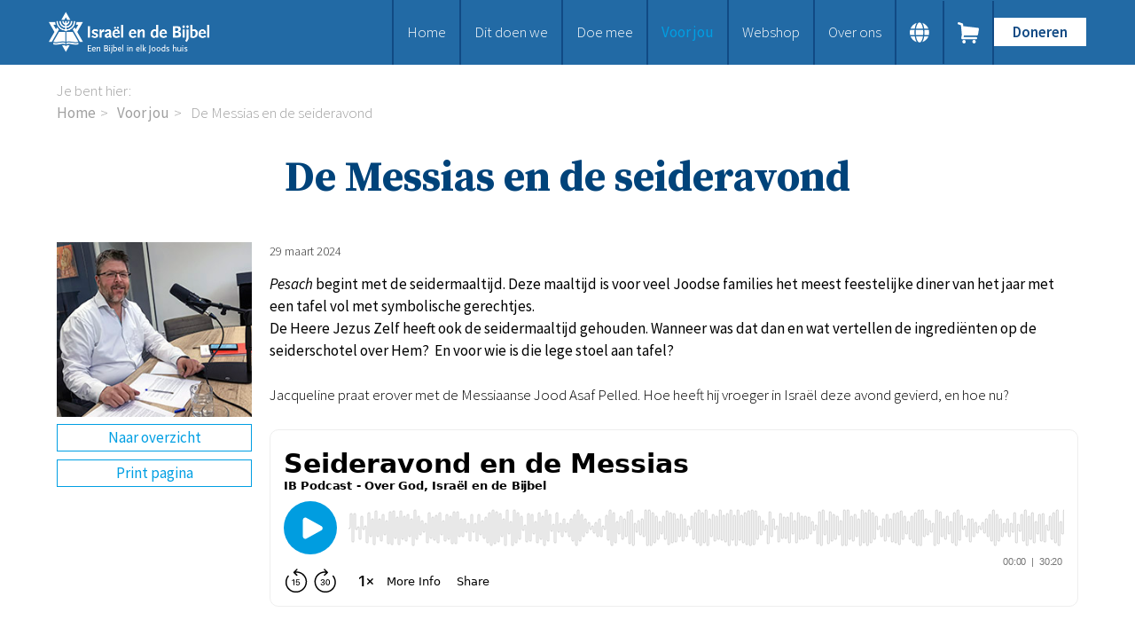

--- FILE ---
content_type: text/html; charset=UTF-8
request_url: https://www.israelendebijbel.nl/nl/ib-podcast-detailpagina/2024/03/29/De-Messias-en-de-seideravond
body_size: 5983
content:
<!DOCTYPE html>
<!--[if IE 8 ]><html lang='nl' class='no-js ie8'></html><![endif]-->
<!--[if IE 9 ]><html lang='nl' class='no-js ie9'><![endif]-->
<!--[if (gt IE 9)|!(IE)]><!--><html lang='nl' class='no-js'><!--<![endif]-->
<head>

<script type='text/javascript' src='/ui/uibase/script/setcookie.js?r=2b0fb64fe3071088dc4630093935479cfe20b7f0'></script>
<script type='text/javascript' src='/l/nl/cookie_control/filter/default/6b86b273ff34fce19d6b804eff5a3f5747ada4eaa22f1d49c01e52ddb7875b4b'></script>
<meta itemprop="pb:time" content="1711699200">
<meta property="og:type" content="article">
<meta property="og:url" content="https://www.israelendebijbel.nl/nl/ib-podcast-detailpagina/2024/03/29/De-Messias-en-de-seideravond">
<meta property="og:title" content="De Messias en de seideravond">
<meta property="og:description" content="Pesach begint met de seidermaaltijd. Deze maaltijd is voor veel Joodse families het meest feestelijke diner van het jaar met een tafel vol met symbolische gerechtjes. 
De Heere Jezus Zelf heeft ook de seidermaaltijd gehouden. Wanneer was dat dan en wat vertellen de ingrediënten op de seiderschotel over Hem?  En voor wie is die lege stoel aan tafel?">
<meta property="og:image" content="https://www.israelendebijbel.nl/l/nl/library/download/urn:uuid:0b7ccbb4-cd2c-46b1-80f2-0bfe524696b6/podcastklein.jpg?scaleType=3&amp;width=1200&amp;height=675">
<meta property="og:image:width" content="1200">
<meta property="og:image:height" content="675">
<meta property="article:published_time" content="2024-03-29T09:00:00+01:00">
<meta property="article:author" content="Jacqueline Looman">
<link rel="canonical" href="https://www.israelendebijbel.nl/nl/ib-podcast-detailpagina/2024/03/29/De-Messias-en-de-seideravond" />
 <meta name='generator' content='Procurios' />
	<meta charset='UTF-8' />
	<link href='https://fonts.googleapis.com/css?family=Source+Serif+Pro:400,700|Source+Sans+Pro:300,300italic,400,400italic,600,600italic' rel='stylesheet' type='text/css'>
	<link rel='stylesheet' type='text/css' media='screen' href='/cache/rkibha3ls604.f8a7ca9472af.css' />
<link rel='stylesheet' type='text/css' media='screen' href='/cache/6y634xxfnevs.f8a7ca9472af.css' />
<link rel='stylesheet' type='text/css' media='print' href='/cache/3rtiyu44jt4ww.f8a7ca9472af.css' />
<meta http-equiv='X-UA-Compatible' content='IE=edge,chrome=1'>
	<title>De Messias en de seideravond - Stichting Israel en de Bijbel</title>
	<meta name='viewport' content='width=device-width, initial-scale=1.0'>
	<meta name='author' content='' />
	
	<meta name='description' content='Pesach begint met de seidermaaltijd. Deze maaltijd is voor veel Joodse families het meest feestelijke diner van het jaar met een tafel vol met symbolische gerec' />
	
	<link rel='shortcut icon' href='/ui/israelendebijbel-2023/img/favicon.ico?v=3' />
	<link rel='stylesheet' type='text/css' media='screen' href='/ui/uibase/style/pbutil.css?rev=936ee22c6760c7601820a01aadeb5a63a9c84a35' />
<script type='text/javascript' src='/ui/uibase/script/prototype/prototype-min.js?rev=2ce7626cd5fcfb3042f3ce6c532d9fd6b7e4e352'></script>
<script type='text/javascript' src='/ui/uibase/droplets/iframe-resizer/child.js?rev=8075597b7937271dad9679269aec91bcab7a61fc'></script>
<script type='text/javascript' src='/ui/uibase/script/pblib/pblib.js?rev=397cb9ef2e7dec4e026c879b0066f2807e007912'></script>

	
	<link rel='alternate' hreflang='nl-NL' href='https://www.israelendebijbel.nl/nl/ib-podcast-detailpagina/2024/03/29/De-Messias-en-de-seideravond' />
<link rel='pingback' href='https://www.israelendebijbel.nl/nl/ib-podcast-detailpagina/2024/03/29/De-Messias-en-de-seideravond/pingback' />
<script type='text/javascript'>var digitalData = {"page":{"attributes":{"PBSiteID":"9587"},"pageInfo":{"pageID":"41231","pageName":"De Messias en de seideravond","language":"nl_NL","breadCrumbs":["Home","Voor jou","De Messias en de seideravond"]}},"component":[{"componentInfo":{"componentID":"41232","componentName":"IB podcast - detailpagina"},"attributes":{"componentType":"Post","componentModule":"Weblog","contentId":"1010779","contentTitle":"De Messias en de seideravond"}}],"cookiePolicy":{"acceptancePolicy":"optIn","cookieTypeCategory":{"tracking":"tracking","statistics":"tracking","external":"external","functional":"essential"},"allowedCookieTypes":{"functional":true,"preferences":true,"statistics":true,"tracking":true,"external":true}},"pageInstanceID":"production"}</script><script src="/ui/uibase/vendor/procurios/amdLoader/dist/amdLoader.js?rev=b1a6a7ceda19f51c6a18587a2b15ca17675e5d29" data-main data-rev="f8a7ca9472af"></script><link rel='stylesheet' media='screen' href='/a/nl/component/ShareButtons-d247/1/israelendebijbel-2023/ShareButtons.css?rev=0f86a04015068e730d5cd1e914462936cbfa7749' type='text/css' />
<link rel='stylesheet' media='screen' href='/ui/israelendebijbel-2023/modules/mod_weblog/style/mod-weblog.css?rev=4a1344c9e383a21a5689128e5f0ce221177d87bf' type='text/css' />

	
</head>
<body id='fullwidth' class='fullwidth  blog-full-post '>

	<!-- ProBaseSpider noIndex -->
	<div class='skip-links'>
		<span>Sla links over</span>
		<ul>
			<li><a href='#content'>Spring naar de inhoud</a></li>
			<li><a href='#nav'>Spring naar de navigatie</a></li>
		</ul>
	</div>
    <div class='siteContainer clearfix'>
        <div class='header'>
            <div class='header__col'>
                <a href='/nl/' class='logo' title='Terug naar de homepagina'>
                    <img src="/l/nl/library/download/urn:uuid:b985d60c-fe57-4818-bc41-86d137faef11/logo%402x.png" alt="Comfort Israel logo" class="logo__image"/>
                </a>
                <div class='navWrapper'>
                    <div id='nav' class='nav nav--hor nav--main'><ul><li class="nth-child1">                
            <a href="/nl/">Home</a></li><li class="nth-child2">                
            <a href="/nl/dit-doen-we" class="sub">Dit doen we</a><ul><li class="nth-child1">                
            <a href="/nl/dit-doen-we/bijbels-op-maat">Bijbels op maat</a></li><li class="nth-child2">                
            <a href="/nl/dit-doen-we/gods-woord-aanbieden">Gods Woord aanbieden</a></li><li class="nth-child3">                
            <a href="/nl/dit-doen-we/samenwerken-en-toerusten2">Samenwerken en toerusten</a></li><li class="nth-child4">                
            <a href="/nl/bijbelverspreiding/humanitaire-hulp">Humanitaire hulp</a></li><li class="nth-child5 last">                
            <a href="/nl/onze-bijbeluitgaven">Onze Bijbeluitgaven</a></li></ul></li><li class="nth-child3">                
            <a href="/nl/doe-mee" class="sub">Doe mee</a><ul><li class="nth-child1">                
            <a href="/nl/doneren">Doneer</a></li><li class="nth-child2">                
            <a href="/nl/steun-het-werk/bid-mee">Bid mee</a></li><li class="nth-child3">                
            <a href="/nl/meehelpen/schenken-en-doneren">Schenkingen en legaten</a></li><li class="nth-child4 last">                
            <a href="/nl/meehelpen/nodig-ons-uit">Nodig ons uit</a></li></ul></li><li class="nth-child4 active">                
            <a href="/nl/voor-jou" class="sub">Voor jou</a><ul><li class="nth-child1">                
            <a href="/nl/voor-jou/kennisbank2">Kennisbank</a></li><li class="nth-child2 active">                
            <a href="/nl/voor-jou/podcast">Podcast</a></li><li class="nth-child3">                
            <a href="/nl/publicaties/magazine">Magazine</a></li><li class="nth-child4">                
            <a href="/nl/publicaties/digitale-nieuwsbrief">Digitale nieuwsbrief</a></li><li class="nth-child5">                
            <a href="/nl/bijbelonderwijs/agenda">Agenda</a></li><li class="nth-child6">                
            <a href="/nl/bijbelonderwijs/kinderwerk">Kinderwerk</a></li><li class="nth-child7">                
            <a href="/nl/bijbelonderwijs/jongerenwerk">Jongerenwerk</a></li><li class="nth-child8 last">                
            <a href="/nl/studiehuis">Het Studiehuis (cursus)</a></li></ul></li><li class="nth-child5">                
            <a href="/nl/publicaties/webshop">Webshop</a></li><li class="nth-child6 last">                
            <a href="/nl/over-ons" class="sub">Over ons</a><ul><li class="nth-child1">                
            <a href="/nl/over-ons/onze-visie">Onze visie</a></li><li class="nth-child2">                
            <a href="/nl/over-ons/geschiedenis">Geschiedenis</a></li><li class="nth-child3">                
            <a href="/nl/over-ons/actueel">Actueel</a></li><li class="nth-child4">                
            <a href="/nl/over-ons/anbi">ANBI</a></li><li class="nth-child5">                
            <a href="/nl/over-ons/veelgestelde-vragen">Veelgestelde vragen</a></li><li class="nth-child6 last">                
            <a href="/nl/contact">Contact</a></li></ul></li></ul></div>
                    <!-- ProBaseSpider noIndex noLinks --><div class='langSwitcher'>
	<div class='langSwitcher__button'></div>
	<ul class='langSwitcher__languages'>
										<li class="langSwitcher__language de">
					<a href="https://www.israelendebijbel.nl/de/" class='langSwitcher__languageLink'>de</a>
				</li>
										<li class="langSwitcher__language en">
					<a href="https://www.israelendebijbel.nl/en/" class='langSwitcher__languageLink'>en</a>
				</li>
										<li class="langSwitcher__language nl langSwitcher__language--current">
					<a href="https://www.israelendebijbel.nl/nl/" class='langSwitcher__languageLink'>nl</a>
				</li>
										<li class="langSwitcher__language ru">
					<a href="https://www.israelendebijbel.nl/ru/" class='langSwitcher__languageLink'>ru</a>
				</li>
			</ul>
</div><!-- /ProBaseSpider -->
                    <a class='nav__shoppingCart' href='/nl/winkelwagen'>
                        <span class='nav__shoppingCartText'>Ga naar winkelwagen</span>
                        <span class='nav__shoppingCartIcon'></span>
                    </a>
                    <a class='nav__toggleNavigationButton' href='/nl/sitemap' data-event='toggleNavigation'>
                        <span class='nav__toggleNavigationText'>Menu</span>
                        <span class='nav__toggleNavigationIcon'></span>
                    </a>
                    <div class='menuButton'>
                        <ul><li class="nth-child1 last">                
            <a href="/nl/doneren">Doneren</a></li></ul>
                    </div>
                </div>
            </div>
        </div>
        <!-- /ProBaseSpider -->
        <div class='content clearfix'>
            <div class='breadcrumbsWrapper'><span class='breadcrumbs__label'>Je bent hier:</span> <!-- ProBaseSpider noIndex --><nav aria-label='Kruimelpad'><ol id='breadcrumbs' class='breadcrumbs'><li class='first odd'><a href='/nl/'>Home</a></li><li class='even'><a href='/nl/voor-jou'>Voor jou</a></li><li class='last odd' aria-current='page'>De Messias en de seideravond</li></ol></nav><!-- /ProBaseSpider --></div>
            <h1>De Messias en de seideravond</h1>
            <div class='content__col'>
                <div id='content' class='content__main'>
                    
                    <div
    id='art_41232'
    class='article article_1 article_odd article_first article_last'
    >
        <div class='article_content article_dynamic'><script type="application/ld+json">{"@context":"http:\/\/schema.org","@type":"BlogPosting","articleBody":"Pesach\u00a0begint met de seidermaaltijd. Deze maaltijd is voor veel Joodse families het meest feestelijke diner van het jaar met een tafel vol met symbolische gerec","headline":"De Messias en de seideravond","keywords":"","description":"Pesach\u00a0begint met de seidermaaltijd. Deze maaltijd is voor veel Joodse families het meest feestelijke diner van het jaar met een tafel vol met symbolische gerec","wordCount":23,"url":"https:\/\/www.israelendebijbel.nl\/nl\/ib-podcast-detailpagina\/2024\/03\/29\/De-Messias-en-de-seideravond","mainEntityOfPage":"https:\/\/www.israelendebijbel.nl\/nl\/ib-podcast-detailpagina\/2024\/03\/29\/De-Messias-en-de-seideravond","dateCreated":"2024-03-29T09:00:00+01:00","dateModified":"2025-04-18T22:07:57+02:00","publisher":{"@type":"Organization","name":"Procurios"},"datePublished":"2024-03-29T09:00:00+01:00","author":{"@type":"Person","name":"Jacqueline Looman"},"editor":{"@type":"Person","name":"Jacqueline Looman"},"image":{"@type":"ImageObject","url":"https:\/\/www.israelendebijbel.nl\/l\/nl\/library\/download\/urn:uuid:0b7ccbb4-cd2c-46b1-80f2-0bfe524696b6\/podcastklein.jpg","identifier":{"@type":"PropertyValue","propertyID":"pbid","value":"1010778"}}}</script>




<div class="wl-article wl-full-post">
    <div class="wl-post-picture-large">
        <img src="/l/nl/library/download/urn:uuid:0b7ccbb4-cd2c-46b1-80f2-0bfe524696b6/podcastklein.jpg"alt="" title="" width="250" height="224" class="wli-image-large" />                    <a href="https://www.israelendebijbel.nl/nl/podcast" class="wl-backToOverview">Naar overzicht</a>
                <a href="javascript:window.print();" class="wl-post-print">Print pagina</a>
    </div>

    <div class='wl-body'>
                <div class="wl-meta">
            
            
            
                                            <span class="time">29 maart 2024</span>
            
                    </div>

        
        <div class='wl-post-intro'><p><em>Pesach</em>&nbsp;begint met de seidermaaltijd. Deze maaltijd is voor veel Joodse families het meest feestelijke diner van het jaar met een tafel vol met symbolische gerechtjes.&nbsp;<br />De Heere Jezus Zelf heeft ook de seidermaaltijd gehouden. Wanneer was dat dan en wat vertellen de ingredi&euml;nten op de seiderschotel over Hem?&nbsp; En voor wie is die lege stoel aan tafel?</p></div>

        <p>Jacqueline praat erover met de Messiaanse Jood Asaf Pelled. Hoe heeft hij vroeger in Isra&euml;l deze avond gevierd, en hoe nu?</p>
<p></p>
<p>
<script src="https://www.buzzsprout.com/829414/14728559-de-messias-en-de-seideravond.js?container_id=buzzsprout-player-14728559&amp;player=small" type="text/javascript"></script>
</p>

                        
                            <div class="wl-section">
                <p>Deel dit artikel via</p>
                <div class="shareButtons">
    <ul>
        <li>
            <a class="shareButton shareButton--facebook" href='#' onclick="event.preventDefault(); window.open('https://www.facebook.com/sharer/sharer.php?u=' + encodeURIComponent(window.location.href) + '&amp;ret=login&amp;display=popup', 'Share on Facebook', 'width=600,height=350, resizable,scrollbars=yes,status=1')">
                <svg xmlns="http://www.w3.org/2000/svg" xmlns:xlink="http://www.w3.org/1999/xlink" viewBox="0 0 32 32" title="Facebook" alt="Facebook" class="shareButton__icon shareButton__icon--facebook" style="width: 32px; height: 32px;">
                    <g>
                        <path d="M22 5.16c-.406-.054-1.806-.16-3.43-.16-3.4 0-5.733 1.825-5.733 5.17v2.882H9v3.913h3.837V27h4.604V16.965h3.823l.587-3.913h-4.41v-2.5c0-1.123.347-1.903 2.198-1.903H22V5.16z" fill-rule="evenodd"></path>
                    </g>
                </svg>
            </a>
        </li>
        <li>
            <a class="shareButton shareButton--twitter" href="#" onclick="event.preventDefault(); window.open('https://twitter.com/intent/tweet?original_referer=' + encodeURIComponent(window.location.href) + '&amp;text=%0a&amp;url=' + encodeURIComponent(window.location.href), 'Share on Twitter', 'width=600,height=350, resizable,scrollbars=yes,status=1')">
                <svg xmlns="http://www.w3.org/2000/svg" xmlns:xlink="http://www.w3.org/1999/xlink" viewBox="0 0 32 32" title="Twitter" alt="Twitter" class="shareButton__icon shareButton__icon--twitter" style="width: 32px; height: 32px;">
                    <g>
                        <path d="M27.996 10.116c-.81.36-1.68.602-2.592.71a4.526 4.526 0 0 0 1.984-2.496 9.037 9.037 0 0 1-2.866 1.095 4.513 4.513 0 0 0-7.69 4.116 12.81 12.81 0 0 1-9.3-4.715 4.49 4.49 0 0 0-.612 2.27 4.51 4.51 0 0 0 2.008 3.755 4.495 4.495 0 0 1-2.044-.564v.057a4.515 4.515 0 0 0 3.62 4.425 4.52 4.52 0 0 1-2.04.077 4.517 4.517 0 0 0 4.217 3.134 9.055 9.055 0 0 1-5.604 1.93A9.18 9.18 0 0 1 6 23.85a12.773 12.773 0 0 0 6.918 2.027c8.3 0 12.84-6.876 12.84-12.84 0-.195-.005-.39-.014-.583a9.172 9.172 0 0 0 2.252-2.336" fill-rule="evenodd"></path>
                    </g>
                </svg>
            </a>
        </li>
        <li>
            <a class="shareButton shareButton--linkedin" href="#" onclick="event.preventDefault(); window.open('http://www.linkedin.com/shareArticle?mini=true&amp;url=' + encodeURIComponent(window.location.href), 'Share on LinkedIn', 'width=600,height=350, resizable,scrollbars=yes,status=1')">
                <svg xmlns="http://www.w3.org/2000/svg" xmlns:xlink="http://www.w3.org/1999/xlink" viewBox="0 0 32 32" title="LinkedIn" alt="LinkedIn" class="shareButton__icon shareButton__icon--linkedin" style="width: 32px; height: 32px;">
                    <g>
                        <path d="M26 25.963h-4.185v-6.55c0-1.56-.027-3.57-2.175-3.57-2.18 0-2.51 1.7-2.51 3.46v6.66h-4.182V12.495h4.012v1.84h.058c.558-1.058 1.924-2.174 3.96-2.174 4.24 0 5.022 2.79 5.022 6.417v7.386zM8.23 10.655a2.426 2.426 0 0 1 0-4.855 2.427 2.427 0 0 1 0 4.855zm-2.098 1.84h4.19v13.468h-4.19V12.495z" fill-rule="evenodd"></path>
                    </g>
                </svg>
            </a>
        </li>
        <li>
            <a class="shareButton shareButton--email" href="javascript: (location.href = 'mailto:?subject=&amp;body=%20' + encodeURIComponent(window.location.href));">
                <svg viewBox="0 0 32 32" class="shareButton__icon shareButton__icon--email" data-reactid=".0.2.1.2.$email.0.0.0">
                    <g fill-rule="evenodd">
                        <path d="M27 22.757c0 1.24-.988 2.243-2.19 2.243H7.19C5.98 25 5 23.994 5 22.757V13.67c0-.556.39-.773.855-.496l8.78 5.238c.782.467 1.95.467 2.73 0l8.78-5.238c.472-.28.855-.063.855.495v9.087z"></path>
                        <path d="M27 9.243C27 8.006 26.02 7 24.81 7H7.19C5.988 7 5 8.004 5 9.243v.465c0 .554.385 1.232.857 1.514l9.61 5.733c.267.16.8.16 1.067 0l9.61-5.733c.473-.283.856-.96.856-1.514v-.465z"></path>
                    </g>
                </svg>
            </a>
        </li>
    </ul>
</div>
            </div>
                
                    <!-- ProBaseSpider noIndex -->
            <div class="wl-post-navigation">
                                    <a href="https://www.israelendebijbel.nl/nl/ib-podcast-detailpagina/2024/03/15/Jesaja-53-het-evangelie-in-de-Tenach?originNode=41228" title="Jesaja 53: het evangelie in de Tenach" rel="prev" class="wl-post-nav wl-post-prev">
                        <span class="wl-post-nav-text">Vorig bericht</span><span class="wl-past-nav-sep">:</span> <div class="wl-post-nav-title">Jesaja 53: het evangelie in de Tenach</div>
                    </a>
                                                    <a href="https://www.israelendebijbel.nl/nl/ib-podcast-detailpagina/2024/04/12/1.-gods-feestkalender-voor-israel?originNode=41228" title="1. Gods feestkalender voor Israël" rel="next" class="wl-post-nav wl-post-next">
                        <span class="wl-post-nav-text">Volgend bericht</span><span class="wl-past-nav-sep">:</span> <div class="wl-post-nav-title">1. Gods feestkalender voor Israël</div>
                    </a>
                            </div>
            <!-- /ProBaseSpider -->
        
            </div>
</div></div>
</div>
                </div>
            </div>
        </div>
        <!-- ProBaseSpider noIndex -->
        <div class="footer">
            <div class="footer__col">
                <div
    id='art_41256'
    class='article '
    >
        <div class='article_content article_static'><h2 class="first">Snel naar:</h2>
<p class="last"><!-- pbSite:9587 --><a href="https://www.israelendebijbel.nl/nl/doneren">Doneren</a><br /><!-- pbSite:9587 --><a href="https://www.israelendebijbel.nl/nl/webshop">Webshop</a><br /><!-- pbSite:9587 --><a href="https://www.israelendebijbel.nl/nl/bijbelonderwijs/agenda">Agenda</a><br /><!-- pbSite:9587 --><a href="https://www.israelendebijbel.nl/nl/contact">Contact</a></p></div>
</div>
                <div
    id='art_41255'
    class='article '
    >
        <div class='article_content article_static'><h3 class="first">Stichting Isra&euml;l en de Bijbel</h3>
<p>Postbus 16 <br />3480 DA Harmelen</p>
<p class="last">+31 (0)348 56 56 97</p></div>
</div>
                <div
    id='art_41254'
    class='article '
    >
        <div class='article_content article_static'><h3 class="first">NL13 RABO 0141 0403 43</h3>
<p class="last">Isra&euml;l en de Bijbel is <!-- pbSite:9587 --><a href="https://www.israelendebijbel.nl/nl/over-ons/anbi">ANBI</a>-erkend. Giften zijn aftrekbaar van de belasting.</p></div>
</div>
            </div>
            
            <div class='footer__slogan'>
                <p class='footer__sloganText'>Een Bijbel in elk Joods huis</p>
            </div>
        </div>
        <!-- /ProBaseSpider -->
    </div>
    <div class='sideNavigation'>
        <div class='sideNavigation__navigation'>
            <span class='sideNavigation__closeButton' data-event='closeNavigation'>
                <span class='sideNavigation__closeText'>Sluiten</span>
                <span class='sideNavigation__closeIcon'></span>
            </span>
            <nav class='nav nav--sidebar'><ul><li class="nth-child1">                
            <a href="/nl/">Home</a></li><li class="nth-child2">                
            <a href="/nl/dit-doen-we" class="sub">Dit doen we</a><ul><li class="nth-child1">                
            <a href="/nl/dit-doen-we/bijbels-op-maat">Bijbels op maat</a></li><li class="nth-child2">                
            <a href="/nl/dit-doen-we/gods-woord-aanbieden">Gods Woord aanbieden</a></li><li class="nth-child3">                
            <a href="/nl/dit-doen-we/samenwerken-en-toerusten2">Samenwerken en toerusten</a></li><li class="nth-child4">                
            <a href="/nl/bijbelverspreiding/humanitaire-hulp">Humanitaire hulp</a></li><li class="nth-child5 last">                
            <a href="/nl/onze-bijbeluitgaven">Onze Bijbeluitgaven</a></li></ul></li><li class="nth-child3">                
            <a href="/nl/doe-mee" class="sub">Doe mee</a><ul><li class="nth-child1">                
            <a href="/nl/doneren">Doneer</a></li><li class="nth-child2">                
            <a href="/nl/steun-het-werk/bid-mee">Bid mee</a></li><li class="nth-child3">                
            <a href="/nl/meehelpen/schenken-en-doneren">Schenkingen en legaten</a></li><li class="nth-child4 last">                
            <a href="/nl/meehelpen/nodig-ons-uit">Nodig ons uit</a></li></ul></li><li class="nth-child4 active">                
            <a href="/nl/voor-jou" class="sub">Voor jou</a><ul><li class="nth-child1">                
            <a href="/nl/voor-jou/kennisbank2">Kennisbank</a></li><li class="nth-child2 active">                
            <a href="/nl/voor-jou/podcast">Podcast</a></li><li class="nth-child3">                
            <a href="/nl/publicaties/magazine">Magazine</a></li><li class="nth-child4">                
            <a href="/nl/publicaties/digitale-nieuwsbrief">Digitale nieuwsbrief</a></li><li class="nth-child5">                
            <a href="/nl/bijbelonderwijs/agenda">Agenda</a></li><li class="nth-child6">                
            <a href="/nl/bijbelonderwijs/kinderwerk">Kinderwerk</a></li><li class="nth-child7">                
            <a href="/nl/bijbelonderwijs/jongerenwerk">Jongerenwerk</a></li><li class="nth-child8 last">                
            <a href="/nl/studiehuis">Het Studiehuis (cursus)</a></li></ul></li><li class="nth-child5">                
            <a href="/nl/publicaties/webshop">Webshop</a></li><li class="nth-child6 last">                
            <a href="/nl/over-ons" class="sub">Over ons</a><ul><li class="nth-child1">                
            <a href="/nl/over-ons/onze-visie">Onze visie</a></li><li class="nth-child2">                
            <a href="/nl/over-ons/geschiedenis">Geschiedenis</a></li><li class="nth-child3">                
            <a href="/nl/over-ons/actueel">Actueel</a></li><li class="nth-child4">                
            <a href="/nl/over-ons/anbi">ANBI</a></li><li class="nth-child5">                
            <a href="/nl/over-ons/veelgestelde-vragen">Veelgestelde vragen</a></li><li class="nth-child6 last">                
            <a href="/nl/contact">Contact</a></li></ul></li></ul></nav>
            <div class='menuButton'>
                <ul><li class="nth-child1 last">                
            <a href="/nl/doneren">Doneren</a></li></ul>
            </div>
            <!-- ProBaseSpider noIndex noLinks --><div class='langSwitcher'>
	<div class='langSwitcher__button'></div>
	<ul class='langSwitcher__languages'>
										<li class="langSwitcher__language de">
					<a href="https://www.israelendebijbel.nl/de/" class='langSwitcher__languageLink'>de</a>
				</li>
										<li class="langSwitcher__language en">
					<a href="https://www.israelendebijbel.nl/en/" class='langSwitcher__languageLink'>en</a>
				</li>
										<li class="langSwitcher__language nl langSwitcher__language--current">
					<a href="https://www.israelendebijbel.nl/nl/" class='langSwitcher__languageLink'>nl</a>
				</li>
										<li class="langSwitcher__language ru">
					<a href="https://www.israelendebijbel.nl/ru/" class='langSwitcher__languageLink'>ru</a>
				</li>
			</ul>
</div><!-- /ProBaseSpider -->
        </div>
    </div>
	<!-- ProBaseSpider noIndex -->
	
	
	<script src='/cache/1_15m9ygegnpc3s.f8a7ca9472af.js'></script>
	<script src='/cache/1_2khmbfkn7k8wc.f8a7ca9472af.js'></script>
	<script>
		ProtoUI.addARIARole();
	</script>
	<!-- /ProBaseSpider -->

</body>
</html>


--- FILE ---
content_type: text/css
request_url: https://www.israelendebijbel.nl/cache/rkibha3ls604.f8a7ca9472af.css
body_size: 9494
content:
   html{font-size:100%;-webkit-text-size-adjust:100%;-ms-text-size-adjust:100%;overflow-y:scroll;background-color:#1762a1;}body{font-family:'Source Sans Pro',sans-serif;font-size:17px;font-weight:300;line-height:1.5;-moz-osx-font-smoothing:auto;-webkit-font-smoothing:subpixel-antialiased;color:#000;}[lang='ru'] body{font-family:sans-serif;}::-moz-selection{background:#04276F;color:#fff;text-shadow:none;}::selection{background:#04276F;color:#fff;text-shadow:none;}html,body,div,span,object,iframe,h1,h2,h3,h4,h5,h6,p,blockquote,pre,abbr,address,cite,code,del,dfn,em,img,ins,kbd,q,samp,small,strong,sub,sup,var,b,i,dl,dt,dd,ol,ul,li,fieldset,form,label,legend,table,caption,tbody,tfoot,thead,tr,th,td{margin:0;padding:0;vertical-align:baseline;border:0;}del{text-decoration:line-through;}ins{text-decoration:none;}mark{font-style:italic;font-weight:bold;}abbr[title],dfn[title]{border-bottom:1px dotted;cursor:help;}blockquote{display:block;margin:20px 0 30px 40px;padding-top:12px;border-top:1px solid #278bd0;quotes:"\201C""\201D""\2018""\2019";font-size:24px;color:#009fe3;}blockquote p:first-child:before{content:open-quote;}blockquote p:last-child{margin-bottom:0;}blockquote p:last-child:after{content:close-quote;}h1,h2,h3,h4,h5,h6,legend{font-weight:normal;line-height:1.3;}h1{max-width:1180px;margin:0 auto .85em;font-size:48px;font-family:'Source Serif Pro',serif;font-weight:bold;text-align:center;color:#00437a;}h2{margin-bottom:15px;font-size:24px;font-family:'Source Sans Pro',sans-serif;color:#009fe3;}h3{margin-bottom:.3em;font-size:26px;font-weight:bold;color:#004379;}h4{margin-bottom:.56249em;font-size:1.3334em;}h5{margin-bottom:.64285em;font-size:1.1667em;}h6{margin-bottom:.75em;font-size:1em;}p,ul,ol{margin-bottom:1.5em;}ul,ol{margin-left:3em;}ol{list-style-type:decimal;}p:last-child:not(.searchResultsWrapper__amount),ul:last-child,ol:last-child{margin-bottom:0;}a{text-decoration:underline;color:#1c8ede;}a:hover{text-decoration:none;color:#1762a1;}a:hover,a:active{outline:none;}small{font-size:10px;}strong,th{font-weight:400;}hr{height:1px;margin:1em 0;padding:0;border:0;border-bottom:1px solid #ccc;}address{font-style:normal;}pre,code,kbd,samp{font-family:monospace,sans-serif;}pre{padding:15px;}sup{vertical-align:top;}sub{vertical-align:bottom;}table{border-collapse:collapse;border-spacing:0;width:auto !important;}caption,td,th{font-weight:normal;text-align:left;vertical-align:top;}td img{vertical-align:top;}img.right-aligned{margin:0 0 0 20px;}img.left-aligned{margin:0 20px 0 0;}.ie7 img{-ms-interpolation-mode:bicubic;}input,select,button,textarea{font-family:'Source Sans Pro',sans-serif;font-size:1em;}input,select{vertical-align:middle;}textarea{overflow:auto;}.ie7 input[type='checkbox']{vertical-align:baseline;}.ie6 input{vertical-align:text-bottom;}label,input[type='button'],input[type='submit'],button{cursor:pointer;}button,input,select,textarea{margin:0;}input[type='search']{-webkit-appearance:textfield;-moz-box-sizing:content-box;-webkit-box-sizing:content-box;box-sizing:content-box;}input[type='search']::-webkit-search-decoration{-webkit-appearance:none;}button::-moz-focus-inner,input::-moz-focus-inner{border:0;padding:0;}.limitedWidth{width:100%;max-width:26rem;margin:0 auto;} form,fieldset,input{margin:0;padding:0;vertical-align:baseline;}fieldset{border:0;}fieldset + *{margin-top:1.5em;}legend{font-weight:inherit;padding:0;margin:0 0 .5em;}label{font-weight:normal;cursor:pointer;}div.first{padding-top:0;}input[type='text'],input[type='password'],.proFormText,select,textarea,.actionpanel .searchbox input,.address-block input,.product-quantity,.proFormTextOther,.proFormDate,.proFormTime{display:inline-block;margin:0;padding:.5em 1em;border:1px solid #ccc;line-height:1.5;color:#555;background-color:#fff;transition:border linear 0.2s;}input[type='text']:focus,input[type='password']:focus,.proFormText:focus,select:focus,textarea:focus,.actionpanel .searchbox input:focus,.address-block input:focus,.product-quantity:focus,.proFormTextOther:focus,.proFormDate:focus,.proFormTime:focus{border-color:#000;}textarea,textarea.proFormText{height:auto;}input:focus,select:focus,textarea:focus{background-color:#ffe;}span.req{color:#1762a1;}button,div.submit button{display:inline-block;position:relative;padding:.5rem 1rem;text-decoration:none;font-weight:300;border:1px solid #1c8ede;background-color:#1c8ede;color:#fff;cursor:pointer;transition:0.1s linear all;}div.submit{width:auto;margin-left:0;padding:0;border:0;background:transparent;}div.submit button{margin-right:.25em;}div.submit button:hover{border-color:#1c8ede;color:#1c8ede;background:#fff;}span.accesskey{text-decoration:underline;}div.field{width:100%;clear:both;}div.field + div.field{margin-top:1em;}.formrow div.field + div.field{margin-top:0;}label.field,span.fe-secondary-title{display:block;padding:.1em 0 .25em 0;text-align:left;}label.field{padding:4px 0;line-height:1.5;}div.subtitle{padding:.2em 0 .75em;font-weight:300;}input[disabled='disabled']{background-color:#fff;color:#707070;}div.widetitle-indent div.fieldinput{margin-left:14em;}.proFormList,.proFormListRadio{margin:0;padding:3px 0 0;list-style:none;zoom:1;}.proFormList li,.proFormListRadio li{float:left;width:100%;margin-bottom:.35em;line-height:inherit;}.proFormListRadio li input{display:inline;float:none;margin-right:1em;vertical-align:baseline;}.proFormListRadio li label{display:inline-block;vertical-align:top;margin-left:0;width:80%;width:calc(100% - 3em);line-height:inherit;}div.view label{cursor:default;}div.view dd{margin-bottom:0;}div.view ul.picker li{padding:0;}div.widetitle-indent label.field,div.widetitle-indent div.field{float:none;clear:none;width:auto;}div.field_sep{display:none;}div#leftcol label.field,div#rightcol label.field,div.widetitle label.field,div.widetitle div.field{float:none;clear:none;width:auto;}div#leftcol div.subtitle,div#rightcol div.subtitle,div#leftcol div.fieldinput,div#rightcol div.fieldinput,div.widetitle div.fieldinput,div.wide div.fieldinput,div.widetitle div.subtitle,div.wide div.subtitle{margin-left:0;}div#content div.formrow{width:auto;clear:both;overflow:auto;}div#content div.formrow div.field{float:right;width:49.5%;clear:none;overflow:hidden;}div#content div.formrow div.first{float:left;padding-top:0;border-top:0;}span.formpanelelement{margin-right:1em;}div.submit span.formpanelelement{margin-right:0;}span.formpanelelement div.picker{display:inline;}.w-xsmall{width:15%;}.w-small{width:30%;}.w-medium{width:50%;}.w-large{width:75%;}.w-xlarge{width:95%;}.h-xsmall{height:4em;}.h-small{height:8em;}.h-medium{height:10em;}.h-large{height:20em;}.h-xlarge{height:40em;}div.fieldinput td .w-xsmall{width:4em;}div.fieldinput td .w-small{width:7em;}div.fieldinput td .w-medium{width:12em;}div.fieldinput td .w-large{width:16em;}div.fieldinput td .w-xlarge{width:20em;}div.fieldinput span img.icon{margin-left:3px;vertical-align:middle;}td.first ul.proFormList li label{margin-left:1em;}div.field dl{margin:0;}div.singlecheckbox input{display:block;float:left;}div.singlecheckbox label,td label{display:block;font-weight:300;}div.singlecheckbox .fieldinput label{margin-left:1.5em;}ul li span.other{display:block;width:94%;float:left;}ul li span.other label{display:inline;float:none;width:auto;margin-left:1px;padding:0;}ul li span.other input{display:inline-block;float:none;padding:0 .5em;vertical-align:baseline;}form .pbuic-fe-address .fea-group{overflow:visible;}.pbuic-fe-address .fea-group-last{padding-top:4px;}div.sliderBar{position:relative;float:left;top:14px;width:216px;height:10px;margin-right:1em;background:transparent url(/ui/uibase/img/slider_bar.png) no-repeat center center;}div.sliderHandle{position:absolute;top:-3px;width:16px;height:16px;cursor:move;background:transparent url(/ui/uibase/img/slider_handle.png) no-repeat center center;}div.sliderBar div.max,div.sliderBar div.min{position:absolute;top:-17px;}div.sliderBar div.max{right:0;}input.proFormTime{text-align:right;}input[type='hidden']{display:none !important;}div.fieldinput table,div.fieldinput th,div.fieldinput td{border:0;}div.autocomplete_dropdown{position:absolute;background-color:#FFFFE0;border:1px solid #CDCDC1;}div.autocomplete_dropdown a{display:block;padding:1px;white-space:nowrap;text-decoration:none;font-size:1em;color:#000000;}div.autocomplete_dropdown a:focus{background-color:#FFE303;}div.autocomplete_dropdown a:hover{background-color:#FFE303;}form#quick-search fieldset{margin:0;padding:0;border:0;}form div.formfielderror{color:red;}form div.formfielderror:target{padding-left:14px;color:#36c;background:url(/ui/uibase/img/arrow_right_blue_8.png) no-repeat left center;}form div.invalid span.other input,form div.invalid li input,form span.invalid span.other input,form span.invalid li input{background:#fff;}form div.invalid input,form div.invalid select,form div.invalid textarea,form span.invalid input,form span.invalid select,form span.invalid textarea{background-color:#fee;}.proFormMatrix,.proFormMatrixRadio,.proFormMatrixCheckbox{width:100%;}form div.invalid table.proFormMatrixRadio input,form div.invalid table.proFormMatrixCheckbox input,form span.invalid table.proFormMatrixRadio input,form span.invalid table.proFormMatrixCheckbox input{background-color:transparent;}div.fieldinput div.address-block label{display:block;margin:0 0 .1em 0;padding:0;float:none;}div.address-block input{display:block;margin-bottom:.3em;}div.address-row{overflow:visible;}div.address-block div.address-row label{float:left;clear:none;margin-right:3px;font-weight:300;}div.address-block div.address-row select{display:block;}.fea-country select{padding-bottom:.6em;}div.address-block label.sr{position:absolute;left:-999em;}input.address-field{width:30em;}div.address-row input.address-postcode{width:8em;}div.address-row input.address-number{width:6em;}div.address-row input.address-number_add{width:4em;}div.address-row input.address-street,div.address-row input.address-town{width:15em;}div.invalid div.pbuic-fe-address input,div.invalid div.pbuic-fe-address select{background:inherit;}div.invalid div.pbuic-fe-address label.invalid-field{color:red;font-weight:300;}div.invalid div.pbuic-fe-address input.invalid-field,div.invalid div.pbuic-fe-address select.invalid-field{background:#fee;}div#node_ui{height:100%;overflow:hidden;}div.color-schemes span{width:10px;height:10px;margin-left:2px;margin-top:2px;float:left;border:1px solid black;cursor:pointer;}div.color-schemes span:hover{border:2px solid black;}div.color-schemes span.selected{border:2px solid black;}form.has-pages{border:1px solid #cacaca;}form.has-pages fieldset{padding:10px;margin:0 10px 1em;border:1px solid #ccc;}form.has-pages div.field{margin:0 10px .5em;}form.has-pages fieldset div.field{margin:0 0 .5em 0;}form.has-pages div.submit{margin:0 10px 5px 10px;width:auto;text-align:right;}form.has-pages label,form.has-pages label.field{font-weight:300;cursor:default;}form.has-pages ul.form-bc{display:block;height:30px;margin:0 0 1em 0;padding:0;list-style:none;border-bottom:1px solid #cacaca;overflow:hidden;background:#f2f2f2;}form.has-pages ul.form-bc li{float:left;line-height:1;background:url(/ui/uibase/img/bc_separator.gif) no-repeat 100% 0;}form.has-pages ul.form-bc li span{float:left;display:block;padding:10px 15px 9px 10px;}form.has-pages ul.form-bc li.current-page span{font-weight:300;}form.has-pages ul.form-bc li.last span{background:none;}form.has-pages .processed-page span{color:#5f5f5f;}input.unlinked-modified{border:2px solid;}fieldset.collapsed div.field,fieldset.collapsed div.formrow,fieldset.collapsed div.actionpanel,fieldset.collapsed table,fieldset.collapsed fieldset{position:absolute;left:-999em;top:-999em;}fieldset.collapsed legend{position:static;left:0;visibility:visible;}fieldset.collapsed .sectionindent{border-bottom:0;}fieldset.collapsable legend,fieldset.collapsed legend{padding-left:22px;cursor:pointer;}fieldset.collapsable legend{background:url('/ui/uibase/icons/16/expand.png') no-repeat 3px 3px;}fieldset.collapsed legend{background:url('/ui/uibase/icons/16/collapse.png') no-repeat 3px 3px;}.collapsed{border:1px dashed #ddd;border-top:1px solid #ddd;}table#recaptcha_table a{display:block;}div.formelement-timegrid ul{margin:0 0 1em 0;padding:0;list-style:none;overflow:hidden;}div.formelement-timegrid li{float:left;margin-right:10px;}table.formelement-timegrid{width:100%;clear:left;}table.formelement-timegrid th{text-align:center;border-right:1px solid #ccc;}table.formelement-timegrid thead td{border-left:0;border-top:0;border-right:1px solid #ccc;}table.formelement-timegrid tbody th,table.formelement-timegrid tbody td{padding:4px 0;}table.formelement-timegrid tbody th{border-bottom:1px solid #eee;text-align:right;padding-right:10px;}table.formelement-timegrid tbody tr.last th{border-bottom:0;}table.formelement-timegrid td{border:1px solid #eee;}table.formelement-timegrid td.interval{border-right:1px solid #ccc;}table.formelement-timegrid td span{position:absolute;left:-999em;}table.formelement-timegrid td.disabled{background-color:#ddd;}#s_benefits table.form-column-container{table-layout:fixed;}#s_benefits table.form-column-container td.first{width:50%;}.relation-email label{position:absolute;left:-999em;}.relation-email span{display:block;float:left;width:14px;height:19px;text-indent:-999em;cursor:pointer;background:transparent url(/ui/uibase/icons/16/option-not-selected.png) no-repeat -4px 2px;}.relation-email .rel-email-primary,.relation-email span:hover{background-image:url(/ui/uibase/icons/16/option-selected.png);}.fe-language{margin-bottom:.5em;}.fe-language thead th,.fe-language thead td{padding:2px 5px;border-bottom:1px dotted #ccc;}.fe-language td,.fe-language th{padding:0 5px;font-weight:300;}.fe-language tbody th{padding:0 10px 0 0;}.fe-language .first th,.fe-language .first td{padding-top:2px;padding-bottom:2px;}.fe-language input{vertical-align:middle;}.fe-language input:focus,.fe-language img:focus{outline:2px solid #999;}.fe-kiwi-privileges{margin-bottom:1em;}.fe-kiwi-privileges th,.fe-kiwi-privileges td{padding-right:10px;}.markdown-preview-title{margin-top:1em;font-size:1em;}.markdown-preview-content{padding:10px;background-color:#eee;}.markdown-preview-content blockquote{padding:10px 10px 0;overflow:hidden;background-color:#ddd;}table.multi-text td.value{padding-left:2em;}.form_select_columns_arrow{cursor:pointer;}.form-select-columns-container select,.form-select-columns-container .fsc-arrows{display:inline-block;zoom:1;*display:inline;vertical-align:top;}.form-select-columns-container select{width:40%;min-width:100px;padding:5px 10px;}.form-select-columns-container .fsc-arrows{margin:0 1%;} .itemlistWrapper{display:contents;} .sep,.separator{display:none;}.reactions{float:right;width:7em;}.notes{padding-top:.5em;}.nl-link{display:block;width:100%;margin-bottom:1em;text-align:right;}@media screen and (min-width:1024px){.home .newslistitem.last ~ .nl-link{margin-top:0;}}.nl-link a{display:inline-block;padding:10px;border:1px solid #009fe3;text-decoration:none;background-color:#fff;}.author{display:block;}.content__rowMain--7030 .article_last{margin-top:20px;}.content__rowMain--7030 .article_last h2{display:block;width:100%;margin-bottom:0;padding:5px;font-family:"Source Serif Pro",serif;font-size:18px;line-height:44px;font-weight:bold;text-align:center;color:#313131;background-color:#cdbca4;}.content__rowMain--7030 .article_last .newslistitem{min-height:95px;margin-bottom:0;padding:15px 20px 5px 70px;}.content__rowMain--7030 .article_last .newslistitem.last{margin-bottom:15px;padding-bottom:15px;}.content__rowMain--7030 .article_last .newslistitem .introduction{text-indent:-999em;padding:0;height:1px;font-size:1px;overflow:hidden;}.content__rowMain--7030 .article_last .newslistitem .date{display:inline-block;position:absolute;top:20px;left:20px;width:40px;height:60px;margin:0;padding:4px;text-indent:0;font-size:18px;line-height:1em;font-weight:bold;text-align:center;color:#fff;background-color:#009ee3;}.content__rowMain--7030 .article_last .date{top:20px;}.content__rowMain--7030 .article_last .categories dd{position:relative;display:inline-block;padding:2px 5px;border:1px solid #009fe3;color:#009fe3;font-weight:normal;font-size:11px;background-color:#fff;}.content__rowMain--7030 .article_last .categories dd a{text-decoration:none;}.content__rowMain--7030 .article_last .newslistitem .readon{display:none;}@media (min-width:768px){.content__rowMain--7030 .article_last{margin-top:0;}}.othernewslist,.newslist{margin:0;list-style:none;}.othernewslist a,.newslist a{display:block;height:60px;padding:0 10px;font-weight:400;line-height:1.2em;text-decoration:none;color:#313131;overflow:hidden;}.othernewslist a,.newslist a{}.newslist,.othernewslist{padding:20px 20px 30px;margin-bottom:20px;background-color:#e5ddd2;}.content__newsMain .article + .article .newslistitem,.newslist li{position:relative;padding-left:40px;margin-bottom:0;}.content__newsMain .article + .article .newslistitem{width:100%;}.content__newsMain .article + .article .newslistitem.last,.content__newsMain .article + .article .newslistitem{min-height:95px;padding:5px 20px 5px 70px;}.content__newsMain .article + .article .newslistitem.first{padding-top:15px;}.content__newsMain .article + .article .newslistitem.last{padding-bottom:15px;}.content__newsMain .article + .article .newslistitem .newsitemtitle{margin-top:0;}.newslist .last{margin-bottom:0;}.home .content__newsMain .article + .article .newslistitem .introduction{text-indent:-999em;padding:0;font-size:1px;overflow:hidden;}.content__newsMain .article + .article .newslistitem .date,.newslist .date,.othernewslist .date{position:absolute;left:0;top:0;display:inline-block;width:40px;height:60px;margin:0;padding:4px;font-size:18px;line-height:1em;font-weight:bold;text-align:center;color:#fff;background-color:#009ee3;}.content__newsMain .article + .article .newslistitem .date{top:10px;left:20px;text-indent:0;}.content__newsMain .article + .article .newslistitem.first .date{top:20px;}.content__newsMain .article + .article .newslistitem .readon{display:none;}.content__newsMain .article + .article .categories dt{display:none;}.content__newsMain .article + .article .categories dd a{text-decoration:none;}.content__newsMain .article + .article .categories dd{position:relative;display:inline-block;padding:2px 5px;border:1px solid #009fe3;color:#009fe3;font-weight:normal;font-size:11px;background-color:#fff;}.content__newsMain .article + .article .categories dd:after{content:'';position:absolute;top:0;right:0;bottom:0;left:0;background-color:rgba(255,255,255,0);}.content__newsMain .article + .article .newslistitem .date:first-line,.newslist .date:first-line,.othernewslist .date:first-line{font-size:30px;line-height:1em;}.newslistitem{position:relative;}.default .newslistitem{padding-bottom:20px;border-bottom:1px solid #009fe3;}.default .newslistitem .newsitemtitle a,.default .newslistitem .newsitemtitle{color:#009fe3;font-size:24px;}.newslistitem.last{padding-bottom:0;margin-bottom:0;border:none;}.newslistitem.last ~ .nl-link{margin-top:20px;}.newslistitem h3 a{display:block;text-decoration:none;}.home .newslistitem .introduction{font-size:18px;font-weight:bold;color:#303030;}.newslistitem img{max-width:100%;width:100%;}.home .newslistitem .introduction{padding:calc(85.72% + 10px) 20px 20px;font-size:18px;font-weight:bold;color:#303030;}.home .newslistitem img{position:absolute;top:0;left:0;max-width:100%;width:100%;margin:0;}.default .newslistitem img{float:left;width:35%;margin-right:20px;}.default .newslistitem .introduction{position:relative;}.home .newslistitem{background-color:#e5ddd2;}.newslistitem .newsitemtitle{margin-top:10px;color:#303030;font-family:"Source Sans Pro",sans-serif;font-size:18px;font-weight:bold;}.newsitemtitle a{color:#303030;}.newslistitem .readon{display:block;margin-top:4px;font-size:14px;font-weight:normal;text-decoration:none;color:#313131;}.newslistitem .readon:before{content:'+';display:inline-block;margin-right:4px;}@media screen and (min-width:768px){.sidebar .newslist{overflow:hidden;}.sidebar .newslist li{display:block;float:left;margin-right:20px;width:calc(50% - 10px);}.sidebar .newslist li:nth-child(2n+2){margin-right:0;}}@media screen and (min-width:1024px){.sidebar .newslist li:nth-child(1n){width:100%;float:none;}}.newslistitem .date{float:left;margin:6px 6px 0 0;display:inline-block;width:40px;height:60px;padding:4px;font-size:18px;line-height:1em;font-weight:bold;text-align:center;color:#fff;background-color:#009ee3;}.newslistitem .smallNewsImage ~ .date{position:absolute;top:0;left:0;float:none;margin:0;}.newslistitem .date:first-line{font-size:30px;line-height:1em;}.mod-news h1{position:absolute;left:-999em;}.mod-news .newsitemtitle{margin-bottom:.375em;font-size:2em;}.mod-news .newsitem{margin-bottom:1.5em;}.newsitem .date,.newsitem .author{margin-bottom:1em;}.newsitem .introduction{margin-bottom:1em;zoom:1;}.mod-news .nl-link{margin-bottom:1em;}.largeNewsImage{float:left;margin:0 1em .5em 0;}.newsitem{position:relative;padding-left:40px;}.newsitem .date{display:inline-block;position:absolute;left:-10px;width:40px;height:60px;margin-top:22px;padding:4px;font-size:18px;line-height:1em;font-weight:bold;text-align:center;color:#fff;background-color:#009ee3;}.newsitem .smallNewsImage ~ .date{left:0;margin-top:0;}.newsitem .date:first-line{font-size:30px;line-height:1em;}.newsnavbar{float:left;width:100%;margin:1em 0 0 0;overflow:hidden;border-top:1px solid #ccc;border-bottom:1px solid #ccc;font-size:1em;line-height:20px;color:#fff;background:#ccc;}.newsnavbar a{position:relative;display:block;float:left;padding:4px 18px 4px 7px;text-decoration:none;}.newsnavbar a:before,.newsnavbar a:after{right:1px;top:42%;border:solid rgba(0,0,0,0);content:' ';height:0;width:0;position:absolute;pointer-events:none;}.newsnavbar a:before{right:0;border-left-color:#000;}.newsnavbar a:after{border-left-color:#ccc;}.newsnavbar .separator{display:none;}.archive,.newsListArchive{height:100%;clear:left;background-color:#f2f2f2;}.archive li a,.newsListArchive li a{display:block;width:auto;padding-left:5px;}.archive li .date,.newsListArchive li .date{margin:0;}.content__news .categories{position:absolute;top:2px;left:3px;}.categories dt,.categories dd{display:inline-block;}.categories dt{display:none;}.categories dd{position:relative;display:inline-block;padding:2px 5px;border:1px solid #009fe3;color:#009fe3;font-weight:normal;font-size:11px;background-color:#fff;}.categories dd a{text-decoration:none;} .notice{position:relative;margin:.5em 0 1em 0;min-height:22px;z-index:999;list-style:none;line-height:1.4em;font-size:1.1em;color:#fff;background:rgba(31,39,43,0.95);border:1px solid #ddd;border-radius:4px;box-shadow:0 0 6px rgba(0,0,0,.5);}.pbdialogcontainer .notice{margin:.5em 8px 1em;}.notice li{padding:5px 25px 5px 30px;background-repeat:no-repeat;background-position:6px 7px;background-size:1em;border-bottom:1px solid #334149;}.notice li:last-child{border-bottom:0;}.notice.fail{border-color:#e92943;box-shadow:0 0 6px rgba(233,41,67,0.7);}.notice.success{border-color:#18aa55;box-shadow:0 0 6px rgba(24,170,85,0.9);}.notice.question,.notice.warning{border-color:#ffce0a;box-shadow:0 0 6px rgba(255,206,10,0.7);}.notice.info{border-color:#4091bf;box-shadow:0 0 6px rgb(64,145,191,0.9);}.fail li{background-image:url(/ui/uibase/icons/svg/error.svg);}.success li{background-image:url(/ui/uibase/icons/svg/correct.svg);}.question li{background-image:url(/ui/uibase/icons/svg/question.svg);}.warning li{background-image:url(/ui/uibase/icons/svg/warning.svg);}.info li{background-image:url(/ui/uibase/icons/svg/information.svg);}div .notice li a{color:#fff;text-decoration:underline;}.singlepage{position:fixed;right:10px;width:auto;z-index:100000;margin:0;overflow:hidden;}.ie6 .singlepage{position:absolute;}.singlepage .notice{max-width:600px;float:right;clear:right;}.has-js .notice .closebutton_placeholder,.notice span.closebutton{position:absolute;top:5px;right:5px;display:block;width:20px;height:20px;overflow:hidden;cursor:pointer;color:rgba(255,255,255,0.7);text-indent:-999em;background:url(/ui/uibase/img/close-white.svg) no-repeat center;background-size:.8em;opacity:.65;}.notice span.closebutton:hover{opacity:1;}  .pb-icon-16,.pb-icon-24,.pb-icon-32,.pb-icon-48{background-repeat:no-repeat;display:inline-block;float:left;position:relative;font-size:0;color:transparent;overflow:hidden;}.pb-icon-16{width:16px;height:16px;margin-right:4px;}.pb-icon-24{width:24px;height:24px;}.pb-icon-32{width:32px;height:32px;}.pb-icon-48{width:48px;height:48px;}.pb-icon-16 span,.pb-icon-24 span,.pb-icon-32 span,.pb-icon-48 span{left:0;position:absolute;top:0;height:100%;width:100%;}.buttons a{text-decoration:none;}div.tooltip{background-color:#ddd;border:1px solid #ddd;box-shadow:0 6px 10px 0 rgba(0,0,0,0.14),0 1px 18px 0 rgba(0,0,0,0.12),0 3px 5px -1px rgba(0,0,0,0.2)}.opacity-slider{display:inline-block;margin-left:.5em;}.colorPickerHex{position:absolute;margin-left:0.5em;margin-top:0.5em;opacity:0.4;}.colorPicker{padding-left:1.4em;padding-right:32px;}.color-preview,.color-preview-view{position:absolute;display:inline-block;overflow:hidden;margin:4px -26px;border:1px solid #ccc;border-radius:15px;vertical-align:middle;background:transparent url(/ui/uibase/img/bg-transparent.png) repeat 0 0;transition:all .2s;}.color-preview:hover{border-color:#888;}.color-preview-view{width:1.6em;}.color-preview-view span{display:inline-block;}.color-preview input{display:block;width:20px !important;height:20px;padding:0;border:0;background-color:transparent;cursor:pointer !important;}.color-preview + .icon{display:none;}span.colorSampleContainer{display:inline-block;overflow:hidden;border:1px solid #ccc;border-radius:15px;vertical-align:top;background:transparent url(/ui/uibase/img/bg-transparent.png) repeat 0 0;}span.colorSample{display:block;width:15px;height:15px;}img.button{cursor:pointer;}table.itemlist tbody tr.this-week td{background-color:#D2E9FF !important;}table.itemlist tbody tr.too-late td{background-color:#FFA6A6 !important;}table.itemlist tbody tr.future td{background-color:#fff !important;}table.itemlist tbody tr.healthy-100 td{background-color:#A8FF90 !important;}table.itemlist tbody tr.healthy-75 td{background-color:#FFFE90 !important;}table.itemlist tbody tr.healthy-50 td{background-color:#FFE390 !important;}table.itemlist tbody tr.healthy-25 td{background-color:#FFB690 !important;}table.itemlist tbody tr.healthy-0 td{background-color:#FF382D !important;}table.itemlist tbody tr.table-footer td{background-color:#ebebeb;font-weight:bold;}ul.picker{padding:0;margin:0;list-style:none;}button + ul.picker{margin-top:0.25em;}ul.picker li{position:relative;padding:0.4em 0.6em;border-radius:4px;}ul.picker li:has(.icon[src*='unpick']){padding-left:28px;}ul.picker li + li{margin-top:0.25em;}ul.picker li:has(a):hover,ul.picker li:has(.icon[src*='unpick']:hover){background-color:rgba(0,0,0,0.05);}.pickerItemMoved{animation:movedUp .3s;}.pickerItemMoved + li{animation:movedDown .3s;}@keyframes movedUp{0%{transform:translateY(100%)}100%{transform:translateY(0)}}@keyframes movedDown{0%{transform:translateY(-100%)}100%{transform:translateY(0)}}ul.picker li img{height:1em;margin-top:-0.2em;padding-block:0.2em;vertical-align:middle;opacity:.5;}ul.picker li .icon:hover{opacity:1;}ul.picker li > .icon{position:absolute;top:0;left:0;width:14px;height:14px;margin:0;padding:7px;opacity:.5;}ul.picker li span.down{margin-right:0.6em;}ul.single-select.selected + input{display:none;}ul.picker li span.secondaryInfo{display:block;font-size:0.8em;white-space:pre-line;opacity:.6;}ul.picker li{&:has(.internal-link){display:flex;}& > span:has(.internal-link){flex-grow:1;}.internal-link{display:flex;gap:0.5em;flex-grow:1;align-items:center;margin-block:-0.4em;margin-right:-0.4em;padding-block:0.4em;padding-right:0.4em;color:inherit;}.internal-link::after{content:'Internal link';display:block;width:22px;height:22px;opacity:0.25;margin-block:-2px;text-indent:-999em;background:url(/ui/uibase/icons/svg/new-window.svg) no-repeat center;background-size:14px;}.internal-link:hover{text-decoration:none;}&:hover .internal-link::after{opacity:0.375;}.internal-link:hover::after{opacity:1;}.view & .internal-link{color:#4091bf;}.view &:hover{background:transparent;}.view & .internal-link::after{content:none;}.view &:hover .internal-link{text-decoration:underline;}}ul.recent{width:100%;margin:0 0 1em 0;padding:0;overflow:hidden;list-style:none;border-top:1px solid #ddd;}ul.recent li{width:100%;float:left;border-bottom:1px solid #ddd;background-color:#fff;}ul.recent li.odd{background-color:#F0F7FB;}ul.recent li a,ul.recent li span.nolink{width:100%;float:left;padding:.5em 0;margin:0;text-decoration:none;}ul.recent li span.nolink,ul.recent span.nolink span,ul.recent span.nolink em.action{cursor:default !important;}ul.recent li a:focus{outline:0;}ul.recent li a:hover,ul.recent li a:focus{background-color:#C0E7FB;}ul.recent span,ul.recent em.action{display:block;float:left;padding:.25em;margin-right:.5em;cursor:pointer;}ul.recent span.sep{display:none;}ul.recent em.action,ul.recent span.action{width:5em;padding:.2em .15em;margin:.4em 0 0 .5em;overflow:hidden;font-size:9px;font-style:normal;font-family:Arial,Helvetica,sans-serif;line-height:normal;text-align:center;color:#777;background-color:#e9e9e9;}ul.recent li.new em.action,ul.recent li.add em.action{color:green;background-color:#cf9;}ul.recent li.changed em.action,ul.recent li.edit em.action{color:#f60;background-color:#ff9;color:#f90;}ul.recent li.deleted em.action{color:#f33;background-color:#fcc;}ul.recent span.title{float:none;margin:0 10em 0 5em;}ul.recent span.icon{padding:0;}ul.recent strong.label{display:block;margin-left:2em;font-weight:normal;text-decoration:underline;}ul.recent span.nolink strong.label{text-decoration:none;}ul.recent span.date{float:right;}ul.recent span.time{float:none;display:inline;margin:0;padding:0;color:#999;}ul.recent span.extra{padding:0 .5em 0 7.3em;color:#555;}div.collapsible_container,div.article.collapsible_container{background-color:#f6f6f6;border:1px solid #ddd;padding:5px 10px;}div.collapsible_container h2{padding-left:15px;cursor:pointer;background:transparent url(/ui/uibase/img/article-collapsible.png) no-repeat left center;}div.collapsible_container h2.open{background:transparent url(/ui/uibase/img/article-collapsible-d.png) no-repeat left center;}img.cursor-enlarge,img.pbuic-lightbox-image{cursor:url(/ui/uibase/cursor/enlarge.cur),url(/ui/uibase/cursor/enlarge.png),pointer;cursor:-webkit-zoom-in;cursor:-moz-zoom-in;cursor:zoom-in;}img.cursor-reduce{cursor:url(/ui/uibase/cursor/reduce.cur),url(/ui/uibase/cursor/reduce.png),pointer;cursor:-webkit-zoom-out;cursor:-moz-zoom-out;cursor:zoom-out;}@keyframes spin{from{transform:rotate(0deg);}to{transform:rotate(360deg);}}#ModuleInterface-mod_manager a:focus img.icon[src*="refresh.svg"]{animation:spin 1s infinite linear;}ul.picker:empty{display:none;}ul.picker:not(:empty) ~ .picker_placeholder,.picker_placeholder:has(~ ul.picker:not(:empty)){display:none;}.picker_placeholder{display:inline-block;padding:0.5em 0.4em;border:1px solid transparent;line-height:initial;color:#757575;}.picker_placeholder > *{opacity:0.8;}  html{overflow-y:scroll;background-color:#1762a1;} html{text-align:left;overflow-y:scroll;}*,*:before,*:after{box-sizing:border-box;}img{vertical-align:top;max-width:100%;height:auto;}#map-canvas img{max-width:none;}.video-wrapper{position:relative;height:0;}.video-wrapper iframe{position:absolute;top:0;left:0;width:100%;height:100%;}.table-wrapper{overflow-x:auto;}.cover-link{position:absolute;top:0;right:0;bottom:0;left:0;width:100%;height:100%;margin:0;padding:0;text-indent:-999em;z-index:20;background:transparent;}.clearfix:before,.clearfix:after,.nav ul:before,.nav ul:after,.newslistitem:before,.newslistitem:after,.newsitem .introduction:before,.newsitem .introduction:after{content:'';display:table;}.clearfix:after,.nav ul:after,.newslistitem:after,.newsitem .introduction:after{clear:both;}.clearfix{zoom:1;}.sr,.skip-links,.visually-hidden{position:absolute;width:1px;height:1px;margin:-1px;padding:0;border:0;clip:rect(0,0,0,0);overflow:hidden;}.hidden{display:none;visibility:hidden;}.nav ul{zoom:1;}.siteContainer{position:relative;z-index:1;width:100%;margin-left:0;box-shadow:5px -5px 30px rgba(0,0,0,0.3);transition:all .2s ease;will-change:margin;background-color:#fff;}.siteContainer--sideNavigationActive{margin-left:-300px;}.header{position:fixed;top:0;right:0;left:0;width:100%;z-index:100;transition:left .2s ease,right .2s ease;will-change:left,right;background-color:rgba(23,98,161,0.95);}.header__col{display:table;width:100%;max-width:1180px;margin:0 auto;padding:0 0 0 20px;}@media screen and (min-width:1024px){.header__col{padding:0 5px;}}.siteContainer--sideNavigationActive .header{left:-300px;right:300px;}.logo{display:table-cell;border:0;padding:10px 0;vertical-align:middle;}.logo__picture{display:block;max-width:194px;}.logo__image{max-width:125px;height:auto;}@media (min-width:360px){.logo__image{max-width:195px;}}.breadcrumbsWrapper{max-width:1180px;margin:0 auto 30px;}.breadcrumbsWrapper a,.breadcrumbsWrapper{color:#a0a0a0;}.breadcrumbs__label{display:inline-block;margin-right:.5em;}.breadcrumbs{display:inline-block;margin:0 .5em 0 0;}.breadcrumbs li{display:inline-block;margin-right:5px;padding-right:5px;line-height:1em;font-weight:300;}.breadcrumbs li:after{content:'>';display:inline-block;margin-left:5px;}.breadcrumbs a{font-weight:400;text-decoration:none;}.breadcrumbs .last{border-right:0;}.breadcrumbs .last:after{content:none;}.content{position:relative;width:100%;margin-top:70px;padding:20px 5%;}@media screen and (min-width:1180px){.content{padding:20px 0;}}.content__col{display:table;width:100%;max-width:1180px;margin:0 auto;padding-bottom:40px;}@media screen and (min-width:768px){.content__col{display:table;vertical-align:top;}}.content__main .article + .article{margin-top:20px;}@media screen and (min-width:768px){.content__main{display:table-cell;width:68%;vertical-align:top;}}@media screen and (min-width:1180px){.content{padding:20px 5%;}}.content__sidebar h2{color:#313131;}@media screen and (min-width:768px){.content__sidebar{display:table-cell;width:32%;padding:0 20px;vertical-align:top;}.content__sidebar--left{padding-left:0;}.content__sidebar--right{padding-right:0;}}.footer{background:#252525 url(/ui/israelendebijbel-2023/img/footerBackground.jpg) no-repeat 50% 50%;background-size:cover;}.footer__col{display:table;width:100%;max-width:1180px;margin:0 auto;padding:20px;font-size:18px;}.footer__col .article{vertical-align:top;color:#fff;margin-bottom:20px;}@media screen and (min-width:768px){.footer__col{padding:40px;}.footer__col .article{float:left;width:calc(50% - 10px);padding:20px;}.footer__col .article:last-child{width:100%;clear:both;}}@media screen and (min-width:1024px){.footer__col{display:table;width:100%;}.footer__col .article{display:table-cell;float:none;width:33.333%;padding:40px 0;}.footer__col .article:first-child{padding-left:0;padding-right:100px;}.footer__col .article:last-child{padding-right:0;padding-left:100px;}}.footer__col h3{margin-bottom:1em;text-transform:uppercase;font-size:18px;color:#cebca5;}.footer__col ul{margin:0;list-style:none;color:#009fe3;}.footer__col li:before{content:'+';margin-right:5px;}.footer__col a{color:inherit;}.footer__nav{padding:10px 0;text-align:center;background-color:#151515;}.footer__nav > ul{width:100%;max-width:1180px;margin:0 auto;}.footer__nav li{display:inline-block;margin-right:10px;padding-right:10px;border-right:1px solid #535353;}.footer__nav li:last-of-type{border-right-width:0;}.footer__nav li a{color:#535353;text-decoration:none;}.footer__nav li a:hover{color:#fff;}.footer__slogan{padding:10px 0;color:#fff;text-align:center;background-color:rgba(23,98,161,0.95);}.footer__sloganText{width:100%;max-width:1180px;margin:0 auto;}.ctaButton{display:inline-block;padding:10px;border:1px solid #009fe3;text-decoration:none;background-color:#fff;}.ctaButton:hover{border:1px solid #009fe3;color:#fff;background-color:#009fe3;}.content__sidebar .article{padding:20px;background-color:#e5ddd2;}.content__sidebar .article + .article{padding-top:0;}.fullwidthImage{width:100%;}.content__sidebar .fullwidthImage{margin:-20px -20px 0;width:calc(100% + 40px);border-bottom:8px solid #fff;max-width:none;}.content__sidebar .fullwidthImage + br + img:not(.fullwidthImage),.content__sidebar .fullwidthImage + img:not(.fullwidthImage){margin-top:1.5em;}.content__sidebar .fullwidthImage + .fullwidthImage,.content__sidebar .fullwidthImage + br + .fullwidthImage{margin-top:0;} .nav ul{margin:0;padding:0;list-style:none;}.nav li{position:relative;margin:0;}.nav li a{display:block;text-decoration:none;}.nav--hor li{display:inline-block;}.nav--hor .last{margin-right:0;}.nav--main{display:none;}.navWrapper{float:right;display:flex;align-items:center;justify-content:flex-end;padding-right:10px;}@media screen and (min-width:1024px){.nav--main{float:left;display:block;}.navWrapper{padding-right:0;}}.nav--main ul ul{background-color:rgba(23,98,161,0.95);}.nav--main > ul > li{border-left:2px solid #114a84;}.nav--main > ul > .last{border-right:2px solid #114a84;}.nav--main a{display:block;padding:24px 12px;color:#fff;font-size:0.9em;font-weight:300;-moz-osx-font-smoothing:auto;-webkit-font-smoothing:subpixel-antialiased;}@media screen and (min-width:1180px){.nav--main a{padding:24px 15px;font-size:1em;}}.nav--main .active a{font-weight:normal;color:#009fe3;}.nav--main ul ul{width:200px;text-align:left;}.nav--main li li{width:100%;margin-right:0;}.nav--main .active li a,.nav--main li li a{display:block;padding:10px;height:1%;white-space:normal;color:#fff;}.nav--main .active .active a{color:#009fe3;}.nav--main li > ul{position:absolute;left:-999em;}.nav--main li:hover > ul{left:0;}.nav__toggleNavigationButton{display:inline-block;vertical-align:middle;padding:23px 15px;}@media screen and (min-width:1024px){.nav__toggleNavigationButton{display:none;}}.nav__toggleNavigationIcon{position:relative;display:inline-block;width:24px;height:24px;vertical-align:middle;}.nav__toggleNavigationIcon:before,.nav__toggleNavigationIcon:after{position:absolute;display:block;content:"";top:2px;width:24px;height:11px;border-top:3px solid #fff;border-bottom:3px solid #fff;transition:opacity .2s;}.nav__toggleNavigationIcon:after{top:auto;bottom:3px;height:0;border-bottom:0;}.nav__toggleNavigationButton:hover .nav__toggleNavigationIcon:before,.nav__toggleNavigationButton:hover .nav__toggleNavigationIcon:after{opacity:.8;}.nav__toggleNavigationText{position:absolute;left:-999em;}.nav__shoppingCart{float:left;display:none;vertical-align:middle;padding:24px 15px;border-right:2px solid #114a84;}html[lang="nl"] .nav__shoppingCart{display:block;}.nav__shoppingCartText{position:absolute;left:-999em;}.nav__shoppingCartIcon{display:block;width:24px;height:24px;background:transparent url(/ui/israelendebijbel-2023/img/icons/icon--shoppingCart.svg) no-repeat 50% 50%;}.sideNavigation{position:relative;z-index:0;}.sideNavigation__navigation{position:fixed;top:0;bottom:0;right:0;width:280px;height:100%;padding:80px 22px 20px;overflow-y:auto;}.sideNavigation__navigation .nav a:hover,.sideNavigation__navigation .nav a{color:#fff;}.sideNavigation__nav{padding:20px;}.sideNavigation__closeButton{position:absolute;top:14px;right:20px;padding:.5em;color:#636363;cursor:pointer;}.sideNavigation__closeIcon{position:relative;display:inline-block;width:24px;height:24px;vertical-align:middle;}.sideNavigation__closeIcon:before,.sideNavigation__closeIcon:after{position:absolute;content:"";top:50%;margin-top:-2px;margin-left:-2px;width:24px;border-bottom:3px solid #fff;-webkit-transform:rotate(45deg);transform:rotate(45deg);}.sideNavigation__closeIcon:after{-webkit-transform:rotate(-45deg);transform:rotate(-45deg);}.sideNavigation__closeText{position:absolute;left:-999em;}.nav--main a{color:#fff;}.nav--main a:hover{color:#fff;opacity:.8;}.sideNavigation .nav--main li{display:block;}@media screen and (max-width:1023px){.sideNavigation .nav--main li > ul{margin:5px 0 5px 15px;width:auto;background-color:#333;}.sideNavigation .active a{font-weight:normal;}.sideNavigation ul ul,.sideNavigation .active ul ul,.sideNavigation .touch ul ul,.sideNavigation ul ul ul{position:absolute;top:-999em;left:-999em;margin-left:12px;}.sideNavigation .touch ul,.sideNavigation .touch .touch ul,.sideNavigation .active .touch ul,.sideNavigation .active ul,.sideNavigation .active .active ul{position:static;top:0;left:0;}}.menuButton{display:none;margin-inline:16px 0;}.sideNavigation .menuButton{margin-inline:0;margin-block:1rem;}.menuButton ul{margin:0;padding:0;list-style:none;}.menuButton ul li a{padding:.3rem 1.3rem;font-weight:bold;text-decoration:none;color:#114a84;background:#fff;transition:all ease-in-out .2s;}.menuButton ul li a:hover{color:#fff;background:#009fe3;text-decoration:none;}@media (min-width:500px){.menuButton{display:block;}}.langSwitcher{position:relative;margin:2em 0 0 0;vertical-align:middle;}.header .langSwitcher{float:left;display:none;margin:0;}.langSwitcher__button{display:none;}.langSwitcher__languages{display:inline-block;margin:0;padding:0.5em 0;list-style:none;}.langSwitcher__language{display:inline-block;}.langSwitcher__languageLink{display:block;padding:0 0.5em;text-align:left;text-transform:uppercase;text-decoration:none;}.langSwitcher__languageLink,.langSwitcher__languageLink:hover{color:#fff;}.langSwitcher__languageLink:hover{opacity:.8;}.langSwitcher__language--current .langSwitcher__languageLink,.langSwitcher__language--current .langSwitcher__languageLink:hover{font-weight:400;color:#009fe3;}.langSwitcher__language--current .langSwitcher__languageLink:after{position:relative;content:'';display:block;width:0;height:0;margin:0 auto;border-left:5px solid transparent;border-right:5px solid transparent;border-bottom:5px solid #ffffff;}@media screen and (min-width:1024px){.header .langSwitcher{display:inline-block;}.langSwitcher:hover .langSwitcher__languages{display:block;}.langSwitcher__button{display:block;padding:24px 15px;border-right:2px solid #114a84;}.langSwitcher__button::after{content:url(/ui/israelendebijbel-2023/img/icons/icon--languageSwitcher.svg);display:block;height:1.3em;width:1.3em;}.langSwitcher__languages{position:absolute;left:0;display:none;margin:0;padding:5px 8px;background:rgba(23,98,161,0.95);}.langSwitcher__language{display:block;}.langSwitcher__language--current .langSwitcher__languageLink:after{content:none;}}

--- FILE ---
content_type: text/javascript; charset=UTF-8
request_url: https://www.israelendebijbel.nl/a/userinterface/uibase/vendor/domready/ready.min.js?rev=f8a7ca9472af
body_size: 381
content:
/*!
  * domready (c) Dustin Diaz 2012 - License MIT
  */
!function(e,t){typeof module!="undefined"&&typeof module.exports!="undefined"?module.exports=t():typeof define=="function"&&typeof define.amd=="object"?define(t):this[e]=t()}("domready",function(e){function p(e){h=1;while(e=t.shift())e()}var t=[],n,r=!1,i=document,s=i.documentElement,o=s.doScroll,u="DOMContentLoaded",a="addEventListener",f="onreadystatechange",l="readyState",c=o?/^loaded|^c/:/^loaded|c/,h=c.test(i[l]);return i[a]&&i[a](u,n=function(){i.removeEventListener(u,n,r),p()},r),o&&i.attachEvent(f,n=function(){/^c/.test(i[l])&&(i.detachEvent(f,n),p())}),e=o?function(n){self!=top?h?n():t.push(n):function(){try{s.doScroll("left")}catch(t){return setTimeout(function(){e(n)},50)}n()}()}:function(e){h?e():t.push(e)}})


--- FILE ---
content_type: text/javascript; charset=utf-8
request_url: https://www.buzzsprout.com/829414/14728559-de-messias-en-de-seideravond.js?container_id=buzzsprout-player-14728559&player=small
body_size: 247
content:

  var containerId = "buzzsprout-player-14728559"
  var buzzsproutPlayerContainer = document.getElementById(containerId);

  function renderBuzzsproutPlayerHTML() {
    return unescape("\n\n<iframe src=\"https://www.buzzsprout.com/829414/episodes/14728559-seideravond-en-de-messias?client_source=small_player&amp;iframe=true&amp;referrer=https%3A%2F%2Fwww.buzzsprout.com%2F829414%2F14728559-de-messias-en-de-seideravond.js%3Fcontainer_id%3Dbuzzsprout-player-14728559%26player%3Dsmall\" loading=\"lazy\" width=\"100%\" height=\"200\" frameborder=\"0\" scrolling=\"no\" title=\"IB Podcast - Over God, Israël en de Bijbel, Seideravond en de Messias\"><\/iframe>\n\n\n"); 
  }

  if (buzzsproutPlayerContainer) {
    buzzsproutPlayerContainer.innerHTML = renderBuzzsproutPlayerHTML();
  } else {
    document.write(renderBuzzsproutPlayerHTML());
  }



--- FILE ---
content_type: image/svg+xml; charset=utf-8
request_url: https://www.buzzsprout.com/player/wave/9?color=%23009de0
body_size: 13277
content:
<svg width="1402" height="42" viewBox="0 0 1402 42" fill="none" xmlns="http://www.w3.org/2000/svg">
<path d="M1402 27C1400.9 27 1400 26.1046 1400 25V7C1400 6.44772 1399.55 6 1399 6C1398.45 6 1398 6.44772 1398 7V21M1398 16V22C1398 22.5523 1397.55 23 1397 23C1396.45 23 1396 22.5523 1396 22V21C1396 20.4477 1395.55 20 1395 20C1394.45 20 1394 20.4477 1394 21V33C1394 33.5523 1393.55 34 1393 34C1392.45 34 1392 33.5523 1392 33V9C1392 8.44772 1391.55 8 1391 8C1390.45 8 1390 8.44772 1390 9V22C1390 22.5523 1389.55 23 1389 23C1388.45 23 1388 22.5523 1388 22V20C1388 19.4477 1387.55 19 1387 19C1386.45 19 1386 19.4477 1386 20V37C1386 37.5523 1385.55 38 1385 38C1384.45 38 1384 37.5523 1384 37V5C1384 4.44772 1383.55 4 1383 4C1382.45 4 1382 4.44772 1382 5V30C1382 30.5523 1381.55 31 1381 31C1380.45 31 1380 30.5523 1380 30V12C1380 11.4477 1379.55 11 1379 11C1378.45 11 1378 11.4477 1378 12V39C1378 39.5523 1377.55 40 1377 40C1376.45 40 1376 39.5523 1376 39V3C1376 2.44772 1375.55 2 1375 2C1374.45 2 1374 2.44772 1374 3V30C1374 30.5523 1373.55 31 1373 31C1372.45 31 1372 30.5523 1372 30V12C1372 11.4477 1371.55 11 1371 11C1370.45 11 1370 11.4477 1370 12V35C1370 35.5523 1369.55 36 1369 36C1368.45 36 1368 35.5523 1368 35V7C1368 6.44772 1367.55 6 1367 6C1366.45 6 1366 6.44772 1366 7V28C1366 28.5523 1365.55 29 1365 29C1364.45 29 1364 28.5523 1364 28V14C1364 13.4477 1363.55 13 1363 13C1362.45 13 1362 13.4477 1362 14V38C1362 38.5523 1361.55 39 1361 39C1360.45 39 1360 38.5523 1360 38V4C1360 3.44772 1359.55 3 1359 3C1358.45 3 1358 3.44772 1358 4V39C1358 39.5523 1357.55 40 1357 40C1356.45 40 1356 39.5523 1356 39V3C1356 2.44772 1355.55 2 1355 2C1354.45 2 1354 2.44772 1354 3V32C1354 32.5523 1353.55 33 1353 33C1352.45 33 1352 32.5523 1352 32V10C1352 9.44772 1351.55 9 1351 9C1350.45 9 1350 9.44772 1350 10V39C1350 39.5523 1349.55 40 1349 40C1348.45 40 1348 39.5523 1348 39V3C1348 2.44772 1347.55 2 1347 2C1346.45 2 1346 2.44772 1346 3V33C1346 33.5523 1345.55 34 1345 34C1344.45 34 1344 33.5523 1344 33V9C1344 8.44772 1343.55 8 1343 8C1342.45 8 1342 8.44772 1342 9V35C1342 35.5523 1341.55 36 1341 36C1340.45 36 1340 35.5523 1340 35V7C1340 6.44772 1339.55 6 1339 6C1338.45 6 1338 6.44772 1338 7V30C1338 30.5523 1337.55 31 1337 31C1336.45 31 1336 30.5523 1336 30V12C1336 11.4477 1335.55 11 1335 11C1334.45 11 1334 11.4477 1334 12V40C1334 40.5523 1333.55 41 1333 41C1332.45 41 1332 40.5523 1332 40V2C1332 1.44772 1331.55 1 1331 1C1330.45 1 1330 1.44772 1330 2V33C1330 33.5523 1329.55 34 1329 34C1328.45 34 1328 33.5523 1328 33V9C1328 8.44772 1327.55 8 1327 8C1326.45 8 1326 8.44772 1326 9V28C1326 28.5523 1325.55 29 1325 29C1324.45 29 1324 28.5523 1324 28V14C1324 13.4477 1323.55 13 1323 13C1322.45 13 1322 13.4477 1322 14V25C1322 25.5523 1321.55 26 1321 26C1320.45 26 1320 25.5523 1320 25V17C1320 16.4477 1319.55 16 1319 16C1318.45 16 1318 16.4477 1318 17V37C1318 37.5523 1317.55 38 1317 38C1316.45 38 1316 37.5523 1316 37V5C1316 4.44772 1315.55 4 1315 4C1314.45 4 1314 4.44772 1314 5V32C1314 32.5523 1313.55 33 1313 33C1312.45 33 1312 32.5523 1312 32V10C1312 9.44772 1311.55 9 1311 9C1310.45 9 1310 9.44772 1310 10V34C1310 34.5523 1309.55 35 1309 35C1308.45 35 1308 34.5523 1308 34V8C1308 7.44772 1307.55 7 1307 7C1306.45 7 1306 7.44772 1306 8V37C1306 37.5523 1305.55 38 1305 38C1304.45 38 1304 37.5523 1304 37V5C1304 4.44772 1303.55 4 1303 4C1302.45 4 1302 4.44772 1302 5V28C1302 28.5523 1301.55 29 1301 29C1300.45 29 1300 28.5523 1300 28V14C1300 13.4477 1299.55 13 1299 13C1298.45 13 1298 13.4477 1298 14V35C1298 35.5523 1297.55 36 1297 36C1296.45 36 1296 35.5523 1296 35V7C1296 6.44772 1295.55 6 1295 6C1294.45 6 1294 6.44772 1294 7V33C1294 33.5523 1293.55 34 1293 34C1292.45 34 1292 33.5523 1292 33V9C1292 8.44772 1291.55 8 1291 8C1290.45 8 1290 8.44772 1290 9V38C1290 38.5523 1289.55 39 1289 39C1288.45 39 1288 38.5523 1288 38V4C1288 3.44772 1287.55 3 1287 3C1286.45 3 1286 3.44772 1286 4V38C1286 38.5523 1285.55 39 1285 39C1284.45 39 1284 38.5523 1284 38V4C1284 3.44772 1283.55 3 1283 3C1282.45 3 1282 3.44772 1282 4V30C1282 30.5523 1281.55 31 1281 31C1280.45 31 1280 30.5523 1280 30V12C1280 11.4477 1279.55 11 1279 11C1278.45 11 1278 11.4477 1278 12V30C1278 30.5523 1277.55 31 1277 31C1276.45 31 1276 30.5523 1276 30V12C1276 11.4477 1275.55 11 1275 11C1274.45 11 1274 11.4477 1274 12V25C1274 25.5523 1273.55 26 1273 26C1272.45 26 1272 25.5523 1272 25V17C1272 16.4477 1271.55 16 1271 16C1270.45 16 1270 16.4477 1270 17V35C1270 35.5523 1269.55 36 1269 36C1268.45 36 1268 35.5523 1268 35V7C1268 6.44772 1267.55 6 1267 6C1266.45 6 1266 6.44772 1266 7V25C1266 25.5523 1265.55 26 1265 26C1264.45 26 1264 25.5523 1264 25V17C1264 16.4477 1263.55 16 1263 16C1262.45 16 1262 16.4477 1262 17V34C1262 34.5523 1261.55 35 1261 35C1260.45 35 1260 34.5523 1260 34V8C1260 7.44772 1259.55 7 1259 7C1258.45 7 1258 7.44772 1258 8V36C1258 36.5523 1257.55 37 1257 37C1256.45 37 1256 36.5523 1256 36V6C1256 5.44772 1255.55 5 1255 5C1254.45 5 1254 5.44772 1254 6V40C1254 40.5523 1253.55 41 1253 41C1252.45 41 1252 40.5523 1252 40V2C1252 1.44772 1251.55 1 1251 1C1250.45 1 1250 1.44772 1250 2V34C1250 34.5523 1249.55 35 1249 35C1248.45 35 1248 34.5523 1248 34V8C1248 7.44772 1247.55 7 1247 7C1246.45 7 1246 7.44772 1246 8V40C1246 40.5523 1245.55 41 1245 41C1244.45 41 1244 40.5523 1244 40V2C1244 1.44772 1243.55 1 1243 1C1242.45 1 1242 1.44772 1242 2V34C1242 34.5523 1241.55 35 1241 35C1240.45 35 1240 34.5523 1240 34V8C1240 7.44772 1239.55 7 1239 7C1238.45 7 1238 7.44772 1238 8V37C1238 37.5523 1237.55 38 1237 38C1236.45 38 1236 37.5523 1236 37V5C1236 4.44772 1235.55 4 1235 4C1234.45 4 1234 4.44772 1234 5V39C1234 39.5523 1233.55 40 1233 40C1232.45 40 1232 39.5523 1232 39V3C1232 2.44772 1231.55 2 1231 2C1230.45 2 1230 2.44772 1230 3V40C1230 40.5523 1229.55 41 1229 41C1228.45 41 1228 40.5523 1228 40V2C1228 1.44772 1227.55 1 1227 1C1226.45 1 1226 1.44772 1226 2V39C1226 39.5523 1225.55 40 1225 40C1224.45 40 1224 39.5523 1224 39V3C1224 2.44772 1223.55 2 1223 2C1222.45 2 1222 2.44772 1222 3V33C1222 33.5523 1221.55 34 1221 34C1220.45 34 1220 33.5523 1220 33V9C1220 8.44772 1219.55 8 1219 8C1218.45 8 1218 8.44772 1218 9V28C1218 28.5523 1217.55 29 1217 29C1216.45 29 1216 28.5523 1216 28V14C1216 13.4477 1215.55 13 1215 13C1214.45 13 1214 13.4477 1214 14V23C1214 23.5523 1213.55 24 1213 24C1212.45 24 1212 23.5523 1212 23V19C1212 18.4477 1211.55 18 1211 18C1210.45 18 1210 18.4477 1210 19V38C1210 38.5523 1209.55 39 1209 39C1208.45 39 1208 38.5523 1208 38V4C1208 3.44772 1207.55 3 1207 3C1206.45 3 1206 3.44772 1206 4V30C1206 30.5523 1205.55 31 1205 31C1204.45 31 1204 30.5523 1204 30V12C1204 11.4477 1203.55 11 1203 11C1202.45 11 1202 11.4477 1202 12V22C1202 22.5523 1201.55 23 1201 23C1200.45 23 1200 22.5523 1200 22V20C1200 19.4477 1199.55 19 1199 19C1198.45 19 1198 19.4477 1198 20V36C1198 36.5523 1197.55 37 1197 37C1196.45 37 1196 36.5523 1196 36V6C1196 5.44772 1195.55 5 1195 5C1194.45 5 1194 5.44772 1194 6V32C1194 32.5523 1193.55 33 1193 33C1192.45 33 1192 32.5523 1192 32V10C1192 9.44772 1191.55 9 1191 9C1190.45 9 1190 9.44772 1190 10V32C1190 32.5523 1189.55 33 1189 33C1188.45 33 1188 32.5523 1188 32V10C1188 9.44772 1187.55 9 1187 9C1186.45 9 1186 9.44772 1186 10V37C1186 37.5523 1185.55 38 1185 38C1184.45 38 1184 37.5523 1184 37V5C1184 4.44772 1183.55 4 1183 4C1182.45 4 1182 4.44772 1182 5V27C1182 27.5523 1181.55 28 1181 28C1180.45 28 1180 27.5523 1180 27V14C1180 13.4477 1179.55 13 1179 13C1178.45 13 1178 13.4477 1178 14V37C1178 37.5523 1177.55 38 1177 38C1176.45 38 1176 37.5523 1176 37V5C1176 4.44772 1175.55 4 1175 4C1174.45 4 1174 4.44772 1174 5V33C1174 33.5523 1173.55 34 1173 34C1172.45 34 1172 33.5523 1172 33V9C1172 8.44772 1171.55 8 1171 8C1170.45 8 1170 8.44772 1170 9V33C1170 33.5523 1169.55 34 1169 34C1168.45 34 1168 33.5523 1168 33V9C1168 8.44772 1167.55 8 1167 8C1166.45 8 1166 8.44772 1166 9V32C1166 32.5523 1165.55 33 1165 33C1164.45 33 1164 32.5523 1164 32V10C1164 9.44772 1163.55 9 1163 9C1162.45 9 1162 9.44772 1162 10V27C1162 27.5523 1161.55 28 1161 28C1160.45 28 1160 27.5523 1160 27V15C1160 14.4477 1159.55 14 1159 14C1158.45 14 1158 14.4477 1158 15V23C1158 23.5523 1157.55 24 1157 24C1156.45 24 1156 23.5523 1156 23V19C1156 18.4477 1155.55 18 1155 18C1154.45 18 1154 18.4477 1154 19V38C1154 38.5523 1153.55 39 1153 39C1152.45 39 1152 38.5523 1152 38V4C1152 3.44772 1151.55 3 1151 3C1150.45 3 1150 3.44772 1150 4V40C1150 40.5523 1149.55 41 1149 41C1148.45 41 1148 40.5523 1148 40V2C1148 1.44772 1147.55 1 1147 1C1146.45 1 1146 1.44772 1146 2V28C1146 28.5523 1145.55 29 1145 29C1144.45 29 1144 28.5523 1144 28V14C1144 13.4477 1143.55 13 1143 13C1142.45 13 1142 13.4477 1142 14V38C1142 38.5523 1141.55 39 1141 39C1140.45 39 1140 38.5523 1140 38V4C1140 3.44772 1139.55 3 1139 3C1138.45 3 1138 3.44772 1138 4V35C1138 35.5523 1137.55 36 1137 36C1136.45 36 1136 35.5523 1136 35V7C1136 6.44772 1135.55 6 1135 6C1134.45 6 1134 6.44772 1134 7V33C1134 33.5523 1133.55 34 1133 34C1132.45 34 1132 33.5523 1132 33V9C1132 8.44772 1131.55 8 1131 8C1130.45 8 1130 8.44772 1130 9V28C1130 28.5523 1129.55 29 1129 29C1128.45 29 1128 28.5523 1128 28V14C1128 13.4477 1127.55 13 1127 13C1126.45 13 1126 13.4477 1126 14V40C1126 40.5523 1125.55 41 1125 41C1124.45 41 1124 40.5523 1124 40V2C1124 1.44772 1123.55 1 1123 1C1122.45 1 1122 1.44772 1122 2V40C1122 40.5523 1121.55 41 1121 41C1120.45 41 1120 40.5523 1120 40V4C1120 3.44772 1119.55 3 1119 3C1118.45 3 1118 3.44772 1118 4V33C1118 33.5523 1117.55 34 1117 34C1116.45 34 1116 33.5523 1116 33V9C1116 8.44772 1115.55 8 1115 8C1114.45 8 1114 8.44772 1114 9V27C1114 27.5523 1113.55 28 1113 28C1112.45 28 1112 27.5523 1112 27V15C1112 14.4477 1111.55 14 1111 14C1110.45 14 1110 14.4477 1110 15V23C1110 23.5523 1109.55 24 1109 24C1108.45 24 1108 23.5523 1108 23V19C1108 18.4477 1107.55 18 1107 18C1106.45 18 1106 18.4477 1106 19V40C1106 40.5523 1105.55 41 1105 41C1104.45 41 1104 40.5523 1104 40V2C1104 1.44772 1103.55 1 1103 1C1102.45 1 1102 1.44772 1102 2V33C1102 33.5523 1101.55 34 1101 34C1100.45 34 1100 33.5523 1100 33V9C1100 8.44772 1099.55 8 1099 8C1098.45 8 1098 8.44772 1098 9V31C1098 31.5523 1097.55 32 1097 32C1096.45 32 1096 31.5523 1096 31V11C1096 10.4477 1095.55 10 1095 10C1094.45 10 1094 10.4477 1094 11V34C1094 34.5523 1093.55 35 1093 35C1092.45 35 1092 34.5523 1092 34V8C1092 7.44772 1091.55 7 1091 7C1090.45 7 1090 7.44772 1090 8V37C1090 37.5523 1089.55 38 1089 38C1088.45 38 1088 37.5523 1088 37V5C1088 4.44772 1087.55 4 1087 4C1086.45 4 1086 4.44772 1086 5V37C1086 37.5523 1085.55 38 1085 38C1084.45 38 1084 37.5523 1084 37V5C1084 4.44772 1083.55 4 1083 4C1082.45 4 1082 4.44772 1082 5V32C1082 32.5523 1081.55 33 1081 33C1080.45 33 1080 32.5523 1080 32V10C1080 9.44772 1079.55 9 1079 9C1078.45 9 1078 9.44772 1078 10V27C1078 27.5523 1077.55 28 1077 28C1076.45 28 1076 27.5523 1076 27V15C1076 14.4477 1075.55 14 1075 14C1074.45 14 1074 14.4477 1074 15V37C1074 37.5523 1073.55 38 1073 38C1072.45 38 1072 37.5523 1072 37V5C1072 4.44772 1071.55 4 1071 4C1070.45 4 1070 4.44772 1070 5V30C1070 30.5523 1069.55 31 1069 31C1068.45 31 1068 30.5523 1068 30V12C1068 11.4477 1067.55 11 1067 11C1066.45 11 1066 11.4477 1066 12V40C1066 40.5523 1065.55 41 1065 41C1064.45 41 1064 40.5523 1064 40V2C1064 1.44772 1063.55 1 1063 1C1062.45 1 1062 1.44772 1062 2V38C1062 38.5523 1061.55 39 1061 39C1060.45 39 1060 38.5523 1060 38V4C1060 3.44772 1059.55 3 1059 3C1058.45 3 1058 3.44772 1058 4V30C1058 30.5523 1057.55 31 1057 31C1056.45 31 1056 30.5523 1056 30V12C1056 11.4477 1055.55 11 1055 11C1054.45 11 1054 11.4477 1054 12V36C1054 36.5523 1053.55 37 1053 37C1052.45 37 1052 36.5523 1052 36V6C1052 5.44772 1051.55 5 1051 5C1050.45 5 1050 5.44772 1050 6V25C1050 25.5523 1049.55 26 1049 26C1048.45 26 1048 25.5523 1048 25V17C1048 16.4477 1047.55 16 1047 16C1046.45 16 1046 16.4477 1046 17V39C1046 39.5523 1045.55 40 1045 40C1044.45 40 1044 39.5523 1044 39V3C1044 2.44772 1043.55 2 1043 2C1042.45 2 1042 2.44772 1042 3V35C1042 35.5523 1041.55 36 1041 36C1040.45 36 1040 35.5523 1040 35V7C1040 6.44772 1039.55 6 1039 6C1038.45 6 1038 6.44772 1038 7V30C1038 30.5523 1037.55 31 1037 31C1036.45 31 1036 30.5523 1036 30V12C1036 11.4477 1035.55 11 1035 11C1034.45 11 1034 11.4477 1034 12V36C1034 36.5523 1033.55 37 1033 37C1032.45 37 1032 36.5523 1032 36V6C1032 5.44772 1031.55 5 1031 5C1030.45 5 1030 5.44772 1030 6V39C1030 39.5523 1029.55 40 1029 40C1028.45 40 1028 39.5523 1028 39V3C1028 2.44772 1027.55 2 1027 2C1026.45 2 1026 2.44772 1026 3V40C1026 40.5523 1025.55 41 1025 41C1024.45 41 1024 40.5523 1024 40V2C1024 1.44772 1023.55 1 1023 1C1022.45 1 1022 1.44772 1022 2V39C1022 39.5523 1021.55 40 1021 40C1020.45 40 1020 39.5523 1020 39V3C1020 2.44772 1019.55 2 1019 2C1018.45 2 1018 2.44772 1018 3V34C1018 34.5523 1017.55 35 1017 35C1016.45 35 1016 34.5523 1016 34V8C1016 7.44772 1015.55 7 1015 7C1014.45 7 1014 7.44772 1014 8V26C1014 26.5523 1013.55 27 1013 27C1012.45 27 1012 26.5523 1012 26V16C1012 15.4477 1011.55 15 1011 15C1010.45 15 1010 15.4477 1010 16V22C1010 22.5523 1009.55 23 1009 23C1008.45 23 1008 22.5523 1008 22V20C1008 19.4477 1007.55 19 1007 19C1006.45 19 1006 19.4477 1006 20V38C1006 38.5523 1005.55 39 1005 39C1004.45 39 1004 38.5523 1004 38V4C1004 3.44772 1003.55 3 1003 3C1002.45 3 1002 3.44772 1002 4V35C1002 35.5523 1001.55 36 1001 36C1000.45 36 1000 35.5523 1000 35V7C1000 6.44772 999.552 6 999 6C998.448 6 998 6.44772 998 7V30C998 30.5523 997.552 31 997 31C996.448 31 996 30.5523 996 30V12C996 11.4477 995.552 11 995 11C994.448 11 994 11.4477 994 12V39C994 39.5523 993.552 40 993 40C992.448 40 992 39.5523 992 39V3C992 2.44772 991.552 2 991 2C990.448 2 990 2.44772 990 3V34C990 34.5523 989.552 35 989 35C988.448 35 988 34.5523 988 34V8C988 7.44772 987.552 7 987 7C986.448 7 986 7.44772 986 8V24C986 24.5523 985.552 25 985 25C984.448 25 984 24.5523 984 24V18C984 17.4477 983.552 17 983 17C982.448 17 982 17.4477 982 18V35C982 35.5523 981.552 36 981 36C980.448 36 980 35.5523 980 35V18C980 17.4477 979.552 17 979 17C978.448 17 978 17.4477 978 18V24C978 24.5523 977.552 25 977 25C976.448 25 976 24.5523 976 24V8C976 7.44772 975.552 7 975 7C974.448 7 974 7.44772 974 8V34C974 34.5523 973.552 35 973 35C972.448 35 972 34.5523 972 34V3C972 2.44772 971.552 2 971 2C970.448 2 970 2.44772 970 3V39C970 39.5523 969.552 40 969 40C968.448 40 968 39.5523 968 39V12C968 11.4477 967.552 11 967 11C966.448 11 966 11.4477 966 12V30C966 30.5523 965.552 31 965 31C964.448 31 964 30.5523 964 30V7C964 6.44772 963.552 6 963 6C962.448 6 962 6.44772 962 7V35C962 35.5523 961.552 36 961 36C960.448 36 960 35.5523 960 35V4C960 3.44772 959.552 3 959 3C958.448 3 958 3.44772 958 4V38C958 38.5523 957.552 39 957 39C956.448 39 956 38.5523 956 38V20C956 19.4477 955.552 19 955 19C954.448 19 954 19.4477 954 20V22C954 22.5523 953.552 23 953 23C952.448 23 952 22.5523 952 22V16C952 15.4477 951.552 15 951 15C950.448 15 950 15.4477 950 16V26C950 26.5523 949.552 27 949 27C948.448 27 948 26.5523 948 26V8C948 7.44772 947.552 7 947 7C946.448 7 946 7.44772 946 8V34C946 34.5523 945.552 35 945 35C944.448 35 944 34.5523 944 34V3C944 2.44772 943.552 2 943 2C942.448 2 942 2.44772 942 3V39C942 39.5523 941.552 40 941 40C940.448 40 940 39.5523 940 39V2C940 1.44772 939.552 1 939 1C938.448 1 938 1.44772 938 2V40C938 40.5523 937.552 41 937 41C936.448 41 936 40.5523 936 40V3C936 2.44772 935.552 2 935 2C934.448 2 934 2.44772 934 3V39C934 39.5523 933.552 40 933 40C932.448 40 932 39.5523 932 39V6C932 5.44772 931.552 5 931 5C930.448 5 930 5.44772 930 6V36C930 36.5523 929.552 37 929 37C928.448 37 928 36.5523 928 36V12C928 11.4477 927.552 11 927 11C926.448 11 926 11.4477 926 12V30C926 30.5523 925.552 31 925 31C924.448 31 924 30.5523 924 30V7C924 6.44772 923.552 6 923 6C922.448 6 922 6.44772 922 7V35C922 35.5523 921.552 36 921 36C920.448 36 920 35.5523 920 35V3C920 2.44772 919.552 2 919 2C918.448 2 918 2.44772 918 3V39C918 39.5523 917.552 40 917 40C916.448 40 916 39.5523 916 39V17C916 16.4477 915.552 16 915 16C914.448 16 914 16.4477 914 17V25C914 25.5523 913.552 26 913 26C912.448 26 912 25.5523 912 25V6C912 5.44772 911.552 5 911 5C910.448 5 910 5.44772 910 6V36C910 36.5523 909.552 37 909 37C908.448 37 908 36.5523 908 36V12C908 11.4477 907.552 11 907 11C906.448 11 906 11.4477 906 12V30C906 30.5523 905.552 31 905 31C904.448 31 904 30.5523 904 30V4C904 3.44772 903.552 3 903 3C902.448 3 902 3.44772 902 4V38C902 38.5523 901.552 39 901 39C900.448 39 900 38.5523 900 38V2C900 1.44772 899.552 1 899 1C898.448 1 898 1.44772 898 2V40C898 40.5523 897.552 41 897 41C896.448 41 896 40.5523 896 40V12C896 11.4477 895.552 11 895 11C894.448 11 894 11.4477 894 12V30C894 30.5523 893.552 31 893 31C892.448 31 892 30.5523 892 30V5C892 4.44772 891.552 4 891 4C890.448 4 890 4.44772 890 5V37C890 37.5523 889.552 38 889 38C888.448 38 888 37.5523 888 37V15C888 14.4477 887.552 14 887 14C886.448 14 886 14.4477 886 15V27C886 27.5523 885.552 28 885 28C884.448 28 884 27.5523 884 27V10C884 9.44772 883.552 9 883 9C882.448 9 882 9.44772 882 10V32C882 32.5523 881.552 33 881 33C880.448 33 880 32.5523 880 32V5C880 4.44772 879.552 4 879 4C878.448 4 878 4.44772 878 5V37C878 37.5523 877.552 38 877 38C876.448 38 876 37.5523 876 37V5C876 4.44772 875.552 4 875 4C874.448 4 874 4.44772 874 5V37C874 37.5523 873.552 38 873 38C872.448 38 872 37.5523 872 37V8C872 7.44772 871.552 7 871 7C870.448 7 870 7.44772 870 8V34C870 34.5523 869.552 35 869 35C868.448 35 868 34.5523 868 34V11C868 10.4477 867.552 10 867 10C866.448 10 866 10.4477 866 11V31C866 31.5523 865.552 32 865 32C864.448 32 864 31.5523 864 31V9C864 8.44772 863.552 8 863 8C862.448 8 862 8.44772 862 9V33C862 33.5523 861.552 34 861 34C860.448 34 860 33.5523 860 33V2C860 1.44772 859.552 1 859 1C858.448 1 858 1.44772 858 2V40C858 40.5523 857.552 41 857 41C856.448 41 856 40.5523 856 40V19C856 18.4477 855.552 18 855 18C854.448 18 854 18.4477 854 19V23C854 23.5523 853.552 24 853 24C852.448 24 852 23.5523 852 23V15C852 14.4477 851.552 14 851 14C850.448 14 850 14.4477 850 15V27C850 27.5523 849.552 28 849 28C848.448 28 848 27.5523 848 27V9C848 8.44772 847.552 8 847 8C846.448 8 846 8.44772 846 9V33C846 33.5523 845.552 34 845 34C844.448 34 844 33.5523 844 33V4C844 3.44772 843.552 3 843 3C842.448 3 842 3.44772 842 4V37C842 37.5523 841.552 38 841 38C840.448 38 840 37.5523 840 37V7C840 6.44772 839.552 6 839 6C838.448 6 838 6.44772 838 7V28C838 28.5523 837.552 29 837 29C836.448 29 836 28.5523 836 28V14C836 13.4477 835.552 13 835 13C834.448 13 834 13.4477 834 14V32C834 32.5523 833.552 33 833 33C832.448 33 832 32.5523 832 32V10C832 9.44772 831.552 9 831 9C830.448 9 830 9.44772 830 10V37C830 37.5523 829.552 38 829 38C828.448 38 828 37.5523 828 37V5C828 4.44772 827.552 4 827 4C826.448 4 826 4.44772 826 5V40C826 40.5523 825.552 41 825 41C824.448 41 824 40.5523 824 40V2C824 1.44772 823.552 1 823 1C822.448 1 822 1.44772 822 2V38C822 38.5523 821.552 39 821 39C820.448 39 820 38.5523 820 38V4C820 3.44772 819.552 3 819 3C818.448 3 818 3.44772 818 4V36C818 36.5523 817.552 37 817 37C816.448 37 816 36.5523 816 36V6C816 5.44772 815.552 5 815 5C814.448 5 814 5.44772 814 6V30C814 30.5523 813.552 31 813 31C812.448 31 812 30.5523 812 30V12C812 11.4477 811.552 11 811 11C810.448 11 810 11.4477 810 12V40C810 40.5523 809.552 41 809 41C808.448 41 808 40.5523 808 40V2C808 1.44772 807.552 1 807 1C806.448 1 806 1.44772 806 2V27C806 27.5523 805.552 28 805 28C804.448 28 804 27.5523 804 27V15C804 14.4477 803.552 14 803 14C802.448 14 802 14.4477 802 15V40C802 40.5523 801.552 41 801 41C800.448 41 800 40.5523 800 40V2C800 1.44772 799.552 1 799 1C798.448 1 798 1.44772 798 2V37C798 37.5523 797.552 38 797 38C796.448 38 796 37.5523 796 37V5C796 4.44772 795.552 4 795 4C794.448 4 794 4.44772 794 5V33C794 33.5523 793.552 34 793 34C792.448 34 792 33.5523 792 33V9C792 8.44772 791.552 8 791 8C790.448 8 790 8.44772 790 9V23C790 23.5523 789.552 24 789 24C788.448 24 788 23.5523 788 23V19C788 18.4477 787.552 18 787 18C786.448 18 786 18.4477 786 19V36C786 36.5523 785.552 37 785 37C784.448 37 784 36.5523 784 36V6C784 5.44772 783.552 5 783 5C782.448 5 782 5.44772 782 6V35C782 35.5523 781.552 36 781 36C780.448 36 780 35.5523 780 35V7C780 6.44772 779.552 6 779 6C778.448 6 778 6.44772 778 7V27C778 27.5523 777.552 28 777 28C776.448 28 776 27.5523 776 27V15C776 14.4477 775.552 14 775 14C774.448 14 774 14.4477 774 15V37C774 37.5523 773.552 38 773 38C772.448 38 772 37.5523 772 37V5C772 4.44772 771.552 4 771 4C770.448 4 770 4.44772 770 5V33C770 33.5523 769.552 34 769 34C768.448 34 768 33.5523 768 33V9C768 8.44772 767.552 8 767 8C766.448 8 766 8.44772 766 9V40C766 40.5523 765.552 41 765 41C764.448 41 764 40.5523 764 40V2C764 1.44772 763.552 1 763 1C762.448 1 762 1.44772 762 2V35C762 35.5523 761.552 36 761 36C760.448 36 760 35.5523 760 35V7C760 6.44772 759.552 6 759 6C758.448 6 758 6.44772 758 7V24C758 24.5523 757.552 25 757 25C756.448 25 756 24.5523 756 24V18C756 17.4477 755.552 17 755 17C754.448 17 754 17.4477 754 18V37C754 37.5523 753.552 38 753 38C752.448 38 752 37.5523 752 37V5C752 4.44772 751.552 4 751 4C750.448 4 750 4.44772 750 5V25C750 25.5523 749.552 26 749 26C748.448 26 748 25.5523 748 25V17C748 16.4477 747.552 16 747 16C746.448 16 746 16.4477 746 17V30C746 30.5523 745.552 31 745 31C744.448 31 744 30.5523 744 30V12C744 11.4477 743.552 11 743 11C742.448 11 742 11.4477 742 12V25C742 25.5523 741.552 26 741 26C740.448 26 740 25.5523 740 25V17C740 16.4477 739.552 16 739 16C738.448 16 738 16.4477 738 17V30C738 30.5523 737.552 31 737 31C736.448 31 736 30.5523 736 30V12C736 11.4477 735.552 11 735 11C734.448 11 734 11.4477 734 12V35C734 35.5523 733.552 36 733 36C732.448 36 732 35.5523 732 35V7C732 6.44772 731.552 6 731 6C730.448 6 730 6.44772 730 7V40C730 40.5523 729.552 41 729 41C728.448 41 728 40.5523 728 40V2C728 1.44772 727.552 1 727 1C726.448 1 726 1.44772 726 2V35C726 35.5523 725.552 36 725 36C724.448 36 724 35.5523 724 35V7C724 6.44772 723.552 6 723 6C722.448 6 722 6.44772 722 7V30C722 30.5523 721.552 31 721 31C720.448 31 720 30.5523 720 30V12C720 11.4477 719.552 11 719 11C718.448 11 718 11.4477 718 12V26C718 26.5523 717.552 27 717 27C716.448 27 716 26.5523 716 26V16C716 15.4477 715.552 15 715 15C714.448 15 714 15.4477 714 16V22C714 22.5523 713.552 23 713 23C712.448 23 712 22.5523 712 22V20C712 19.4477 711.552 19 711 19C710.448 19 710 19.4477 710 20V26C710 26.5523 709.552 27 709 27C708.448 27 708 26.5523 708 26V16C708 15.4477 707.552 15 707 15C706.448 15 706 15.4477 706 16V30C706 30.5523 705.552 31 705 31C704.448 31 704 30.5523 704 30V12C704 11.4477 703.552 11 703 11C702.448 11 702 11.4477 702 12V36C702 36.5523 701.552 37 701 37C700.448 37 700 36.5523 700 36V12C700 11.4477 699.552 11 699 11C698.448 11 698 11.4477 698 12V30C698 30.5523 697.552 31 697 31C696.448 31 696 30.5523 696 30V20C696 19.4477 695.552 19 695 19C694.448 19 694 19.4477 694 20V22C694 22.5523 693.552 23 693 23C692.448 23 692 22.5523 692 22V8C692 7.44772 691.552 7 691 7C690.448 7 690 7.44772 690 8V34C690 34.5523 689.552 35 689 35C688.448 35 688 34.5523 688 34V2C688 1.44772 687.552 1 687 1C686.448 1 686 1.44772 686 2V40C686 40.5523 685.552 41 685 41C684.448 41 684 40.5523 684 40V5C684 4.44772 683.552 4 683 4C682.448 4 682 4.44772 682 5V37C682 37.5523 681.552 38 681 38C680.448 38 680 37.5523 680 37V15C680 14.4477 679.552 14 679 14C678.448 14 678 14.4477 678 15V27C678 27.5523 677.552 28 677 28C676.448 28 676 27.5523 676 27V9C676 8.44772 675.552 8 675 8C674.448 8 674 8.44772 674 9V33C674 33.5523 673.552 34 673 34C672.448 34 672 33.5523 672 33V12C672 11.4477 671.552 11 671 11C670.448 11 670 11.4477 670 12V30C670 30.5523 669.552 31 669 31C668.448 31 668 30.5523 668 30V4C668 3.44772 667.552 3 667 3C666.448 3 666 3.44772 666 4V38C666 38.5523 665.552 39 665 39C664.448 39 664 38.5523 664 38V2C664 1.44772 663.552 1 663 1C662.448 1 662 1.44772 662 2V40C662 40.5523 661.552 41 661 41C660.448 41 660 40.5523 660 40V17C660 16.4477 659.552 16 659 16C658.448 16 658 16.4477 658 17V25C658 25.5523 657.552 26 657 26C656.448 26 656 25.5523 656 25V14C656 13.4477 655.552 13 655 13C654.448 13 654 13.4477 654 14V28C654 28.5523 653.552 29 653 29C652.448 29 652 28.5523 652 28V12C652 11.4477 651.552 11 651 11C650.448 11 650 11.4477 650 12V30C650 30.5523 649.552 31 649 31C648.448 31 648 30.5523 648 30V2C648 1.44772 647.552 1 647 1C646.448 1 646 1.44772 646 2V40C646 40.5523 645.552 41 645 41C644.448 41 644 40.5523 644 40V2C644 1.44772 643.552 1 643 1C642.448 1 642 1.44772 642 2V40C642 40.5523 641.552 41 641 41C640.448 41 640 40.5523 640 40V5C640 4.44772 639.552 4 639 4C638.448 4 638 4.44772 638 5V37C638 37.5523 637.552 38 637 38C636.448 38 636 37.5523 636 37V9C636 8.44772 635.552 8 635 8C634.448 8 634 8.44772 634 9V33C634 33.5523 633.552 34 633 34C632.448 34 632 33.5523 632 33V15C632 14.4477 631.552 14 631 14C630.448 14 630 14.4477 630 15V27C630 27.5523 629.552 28 629 28C628.448 28 628 27.5523 628 27V9C628 8.44772 627.552 8 627 8C626.448 8 626 8.44772 626 9V33C626 33.5523 625.552 34 625 34C624.448 34 624 33.5523 624 33V3C624 2.44772 623.552 2 623 2C622.448 2 622 2.44772 622 3V39C622 39.5523 621.552 40 621 40C620.448 40 620 39.5523 620 39V5C620 4.44772 619.552 4 619 4C618.448 4 618 4.44772 618 5V37C618 37.5523 617.552 38 617 38C616.448 38 616 37.5523 616 37V6C616 5.44772 615.552 5 615 5C614.448 5 614 5.44772 614 6V36C614 36.5523 613.552 37 613 37C612.448 37 612 36.5523 612 36V12C612 11.4477 611.552 11 611 11C610.448 11 610 11.4477 610 12V30C610 30.5523 609.552 31 609 31C608.448 31 608 30.5523 608 30V7C608 6.44772 607.552 6 607 6C606.448 6 606 6.44772 606 7V35C606 35.5523 605.552 36 605 36C604.448 36 604 35.5523 604 35V12C604 11.4477 603.552 11 603 11C602.448 11 602 11.4477 602 12V30C602 30.5523 601.552 31 601 31C600.448 31 600 30.5523 600 30V20C600 19.4477 599.552 19 599 19C598.448 19 598 19.4477 598 20V22C598 22.5523 597.552 23 597 23C596.448 23 596 22.5523 596 22V9C596 8.44772 595.552 8 595 8C594.448 8 594 8.44772 594 9V33C594 33.5523 593.552 34 593 34C592.448 34 592 33.5523 592 33V5C592 4.44772 591.552 4 591 4C590.448 4 590 4.44772 590 5V37C590 37.5523 589.552 38 589 38C588.448 38 588 37.5523 588 37V2C588 1.44772 587.552 1 587 1C586.448 1 586 1.44772 586 2V40C586 40.5523 585.552 41 585 41C584.448 41 584 40.5523 584 40V5C584 4.44772 583.552 4 583 4C582.448 4 582 4.44772 582 5V37C582 37.5523 581.552 38 581 38C580.448 38 580 37.5523 580 37V2C580 1.44772 579.552 1 579 1C578.448 1 578 1.44772 578 2V40C578 40.5523 577.552 41 577 41C576.448 41 576 40.5523 576 40V12C576 11.4477 575.552 11 575 11C574.448 11 574 11.4477 574 12V30C574 30.5523 573.552 31 573 31C572.448 31 572 30.5523 572 30V7C572 6.44772 571.552 6 571 6C570.448 6 570 6.44772 570 7V35C570 35.5523 569.552 36 569 36C568.448 36 568 35.5523 568 35V9C568 8.44772 567.552 8 567 8C566.448 8 566 8.44772 566 9V33C566 33.5523 565.552 34 565 34C564.448 34 564 33.5523 564 33V2C564 1.44772 563.552 1 563 1C562.448 1 562 1.44772 562 2V40C562 40.5523 561.552 41 561 41C560.448 41 560 40.5523 560 40V2C560 1.44772 559.552 1 559 1C558.448 1 558 1.44772 558 2V40C558 40.5523 557.552 41 557 41C556.448 41 556 40.5523 556 40V14C556 13.4477 555.552 13 555 13C554.448 13 554 13.4477 554 14V28C554 28.5523 553.552 29 553 29C552.448 29 552 28.5523 552 28V9C552 8.44772 551.552 8 551 8C550.448 8 550 8.44772 550 9V33C550 33.5523 549.552 34 549 34C548.448 34 548 33.5523 548 33V7C548 6.44772 547.552 6 547 6C546.448 6 546 6.44772 546 7V35C546 35.5523 545.552 36 545 36C544.448 36 544 35.5523 544 35V4C544 3.44772 543.552 3 543 3C542.448 3 542 3.44772 542 4V38C542 38.5523 541.552 39 541 39C540.448 39 540 38.5523 540 38V14C540 13.4477 539.552 13 539 13C538.448 13 538 13.4477 538 14V28C538 28.5523 537.552 29 537 29C536.448 29 536 28.5523 536 28V2C536 1.44772 535.552 1 535 1C534.448 1 534 1.44772 534 2V40C534 40.5523 533.552 41 533 41C532.448 41 532 40.5523 532 40V4C532 3.44772 531.552 3 531 3C530.448 3 530 3.44772 530 4V38C530 38.5523 529.552 39 529 39C528.448 39 528 38.5523 528 38V19C528 18.4477 527.552 18 527 18C526.448 18 526 18.4477 526 19V23C526 23.5523 525.552 24 525 24C524.448 24 524 23.5523 524 23V15C524 14.4477 523.552 14 523 14C522.448 14 522 14.4477 522 15V27C522 27.5523 521.552 28 521 28C520.448 28 520 27.5523 520 27V10C520 9.44772 519.552 9 519 9C518.448 9 518 9.44772 518 10V32C518 32.5523 517.552 33 517 33C516.448 33 516 32.5523 516 32V9C516 8.44772 515.552 8 515 8C514.448 8 514 8.44772 514 9V33C514 33.5523 513.552 34 513 34C512.448 34 512 33.5523 512 33V9C512 8.44772 511.552 8 511 8C510.448 8 510 8.44772 510 9V33C510 33.5523 509.552 34 509 34C508.448 34 508 33.5523 508 33V5C508 4.44772 507.552 4 507 4C506.448 4 506 4.44772 506 5V37C506 37.5523 505.552 38 505 38C504.448 38 504 37.5523 504 37V14C504 13.4477 503.552 13 503 13C502.448 13 502 13.4477 502 14V27C502 27.5523 501.552 28 501 28C500.448 28 500 27.5523 500 27V5C500 4.44772 499.552 4 499 4C498.448 4 498 4.44772 498 5V37C498 37.5523 497.552 38 497 38C496.448 38 496 37.5523 496 37V10C496 9.44772 495.552 9 495 9C494.448 9 494 9.44772 494 10V32C494 32.5523 493.552 33 493 33C492.448 33 492 32.5523 492 32V10C492 9.44772 491.552 9 491 9C490.448 9 490 9.44772 490 10V32C490 32.5523 489.552 33 489 33C488.448 33 488 32.5523 488 32V6C488 5.44772 487.552 5 487 5C486.448 5 486 5.44772 486 6V36C486 36.5523 485.552 37 485 37C484.448 37 484 36.5523 484 36V20C484 19.4477 483.552 19 483 19C482.448 19 482 19.4477 482 20V22C482 22.5523 481.552 23 481 23C480.448 23 480 22.5523 480 22V12C480 11.4477 479.552 11 479 11C478.448 11 478 11.4477 478 12V30C478 30.5523 477.552 31 477 31C476.448 31 476 30.5523 476 30V4C476 3.44772 475.552 3 475 3C474.448 3 474 3.44772 474 4V38C474 38.5523 473.552 39 473 39C472.448 39 472 38.5523 472 38V19C472 18.4477 471.552 18 471 18C470.448 18 470 18.4477 470 19V23C470 23.5523 469.552 24 469 24C468.448 24 468 23.5523 468 23V14C468 13.4477 467.552 13 467 13C466.448 13 466 13.4477 466 14V28C466 28.5523 465.552 29 465 29C464.448 29 464 28.5523 464 28V9C464 8.44772 463.552 8 463 8C462.448 8 462 8.44772 462 9V33C462 33.5523 461.552 34 461 34C460.448 34 460 33.5523 460 33V3C460 2.44772 459.552 2 459 2C458.448 2 458 2.44772 458 3V39C458 39.5523 457.552 40 457 40C456.448 40 456 39.5523 456 39V2C456 1.44772 455.552 1 455 1C454.448 1 454 1.44772 454 2V40C454 40.5523 453.552 41 453 41C452.448 41 452 40.5523 452 40V3C452 2.44772 451.552 2 451 2C450.448 2 450 2.44772 450 3V39C450 39.5523 449.552 40 449 40C448.448 40 448 39.5523 448 39V5C448 4.44772 447.552 4 447 4C446.448 4 446 4.44772 446 5V37C446 37.5523 445.552 38 445 38C444.448 38 444 37.5523 444 37V8C444 7.44772 443.552 7 443 7C442.448 7 442 7.44772 442 8V34C442 34.5523 441.552 35 441 35C440.448 35 440 34.5523 440 34V2C440 1.44772 439.552 1 439 1C438.448 1 438 1.44772 438 2V40C438 40.5523 437.552 41 437 41C436.448 41 436 40.5523 436 40V8C436 7.44772 435.552 7 435 7C434.448 7 434 7.44772 434 8V34C434 34.5523 433.552 35 433 35C432.448 35 432 34.5523 432 34V2C432 1.44772 431.552 1 431 1C430.448 1 430 1.44772 430 2V40C430 40.5523 429.552 41 429 41C428.448 41 428 40.5523 428 40V6C428 5.44772 427.552 5 427 5C426.448 5 426 5.44772 426 6V36C426 36.5523 425.552 37 425 37C424.448 37 424 36.5523 424 36V8C424 7.44772 423.552 7 423 7C422.448 7 422 7.44772 422 8V34C422 34.5523 421.552 35 421 35C420.448 35 420 34.5523 420 34V2C420 1.44772 419.552 1 419 1C418.448 1 418 1.44772 418 2V33C418 33.5523 417.552 34 417 34C416.448 34 416 33.5523 416 33V9C416 8.44772 415.552 8 415 8C414.448 8 414 8.44772 414 9V35C414 35.5523 413.552 36 413 36C412.448 36 412 35.5523 412 35V7C412 6.44772 411.552 6 411 6C410.448 6 410 6.44772 410 7V30C410 30.5523 409.552 31 409 31C408.448 31 408 30.5523 408 30V12C408 11.4477 407.552 11 407 11C406.448 11 406 11.4477 406 12V40C406 40.5523 405.552 41 405 41C404.448 41 404 40.5523 404 40V2C404 1.44772 403.552 1 403 1C402.448 1 402 1.44772 402 2V37C402 37.5523 401.552 38 401 38C400.448 38 400 37.5523 400 37V5C400 4.44772 399.552 4 399 4C398.448 4 398 4.44772 398 5V40C398 40.5523 397.552 41 397 41C396.448 41 396 40.5523 396 40V2C396 1.44772 395.552 1 395 1C394.448 1 394 1.44772 394 2V37C394 37.5523 393.552 38 393 38C392.448 38 392 37.5523 392 37V5C392 4.44772 391.552 4 391 4C390.448 4 390 4.44772 390 5V33C390 33.5523 389.552 34 389 34C388.448 34 388 33.5523 388 33V9C388 8.44772 387.552 8 387 8C386.448 8 386 8.44772 386 9V22C386 22.5523 385.552 23 385 23C384.448 23 384 22.5523 384 22V20C384 19.4477 383.552 19 383 19C382.448 19 382 19.4477 382 20V30C382 30.5523 381.552 31 381 31C380.448 31 380 30.5523 380 30V12C380 11.4477 379.552 11 379 11C378.448 11 378 11.4477 378 12V35C378 35.5523 377.552 36 377 36C376.448 36 376 35.5523 376 35V7C376 6.44772 375.552 6 375 6C374.448 6 374 6.44772 374 7V30C374 30.5523 373.552 31 373 31C372.448 31 372 30.5523 372 30V12C372 11.4477 371.552 11 371 11C370.448 11 370 11.4477 370 12V36C370 36.5523 369.552 37 369 37C368.448 37 368 36.5523 368 36V6C368 5.44772 367.552 5 367 5C366.448 5 366 5.44772 366 6V37C366 37.5523 365.552 38 365 38C364.448 38 364 37.5523 364 37V5C364 4.44772 363.552 4 363 4C362.448 4 362 4.44772 362 5V39C362 39.5523 361.552 40 361 40C360.448 40 360 39.5523 360 39V3C360 2.44772 359.552 2 359 2C358.448 2 358 2.44772 358 3V33C358 33.5523 357.552 34 357 34C356.448 34 356 33.5523 356 33V9C356 8.44772 355.552 8 355 8C354.448 8 354 8.44772 354 9V27C354 27.5523 353.552 28 353 28C352.448 28 352 27.5523 352 27V15C352 14.4477 351.552 14 351 14C350.448 14 350 14.4477 350 15V33C350 33.5523 349.552 34 349 34C348.448 34 348 33.5523 348 33V9C348 8.44772 347.552 8 347 8C346.448 8 346 8.44772 346 9V37C346 37.5523 345.552 38 345 38C344.448 38 344 37.5523 344 37V5C344 4.44772 343.552 4 343 4C342.448 4 342 4.44772 342 5V40C342 40.5523 341.552 41 341 41C340.448 41 340 40.5523 340 40V2C340 1.44772 339.552 1 339 1C338.448 1 338 1.44772 338 2V40C338 40.5523 337.552 41 337 41C336.448 41 336 40.5523 336 40V2C336 1.44772 335.552 1 335 1C334.448 1 334 1.44772 334 2V30C334 30.5523 333.552 31 333 31C332.448 31 332 30.5523 332 30V12C332 11.4477 331.552 11 331 11C330.448 11 330 11.4477 330 12V28C330 28.5523 329.552 29 329 29C328.448 29 328 28.5523 328 28V14C328 13.4477 327.552 13 327 13C326.448 13 326 13.4477 326 14V25C326 25.5523 325.552 26 325 26C324.448 26 324 25.5523 324 25V17C324 16.4477 323.552 16 323 16C322.448 16 322 16.4477 322 17V40C322 40.5523 321.552 41 321 41C320.448 41 320 40.5523 320 40V2C320 1.44772 319.552 1 319 1C318.448 1 318 1.44772 318 2V38C318 38.5523 317.552 39 317 39C316.448 39 316 38.5523 316 38V4C316 3.44772 315.552 3 315 3C314.448 3 314 3.44772 314 4V30C314 30.5523 313.552 31 313 31C312.448 31 312 30.5523 312 30V12C312 11.4477 311.552 11 311 11C310.448 11 310 11.4477 310 12V33C310 33.5523 309.552 34 309 34C308.448 34 308 33.5523 308 33V9C308 8.44772 307.552 8 307 8C306.448 8 306 8.44772 306 9V27C306 27.5523 305.552 28 305 28C304.448 28 304 27.5523 304 27V15C304 14.4477 303.552 14 303 14C302.448 14 302 14.4477 302 15V37C302 37.5523 301.552 38 301 38C300.448 38 300 37.5523 300 37V5C300 4.44772 299.552 4 299 4C298.448 4 298 4.44772 298 5V40C298 40.5523 297.552 41 297 41C296.448 41 296 40.5523 296 40V2C296 1.44772 295.552 1 295 1C294.448 1 294 1.44772 294 2V34C294 34.5523 293.552 35 293 35C292.448 35 292 34.5523 292 34V8C292 7.44772 291.552 7 291 7C290.448 7 290 7.44772 290 8V22C290 22.5523 289.552 23 289 23C288.448 23 288 22.5523 288 22V20C288 19.4477 287.552 19 287 19C286.448 19 286 19.4477 286 20V30C286 30.5523 285.552 31 285 31C284.448 31 284 30.5523 284 30V12C284 11.4477 283.552 11 283 11C282.448 11 282 11.4477 282 12V30C282 30.5523 281.552 31 281 31C280.448 31 280 30.5523 280 30V16C280 15.4477 279.552 15 279 15C278.448 15 278 15.4477 278 16V26C278 26.5523 277.552 27 277 27C276.448 27 276 26.5523 276 26V20C276 19.4477 275.552 19 275 19C274.448 19 274 19.4477 274 20V22C274 22.5523 273.552 23 273 23C272.448 23 272 22.5523 272 22V16C272 15.4477 271.552 15 271 15C270.448 15 270 15.4477 270 16V26C270 26.5523 269.552 27 269 27C268.448 27 268 26.5523 268 26V12C268 11.4477 267.552 11 267 11C266.448 11 266 11.4477 266 12V30C266 30.5523 265.552 31 265 31C264.448 31 264 30.5523 264 30V7C264 6.44772 263.552 6 263 6C262.448 6 262 6.44772 262 7V35C262 35.5523 261.552 36 261 36C260.448 36 260 35.5523 260 35V2C260 1.44772 259.552 1 259 1C258.448 1 258 1.44772 258 2V40C258 40.5523 257.552 41 257 41C256.448 41 256 40.5523 256 40V7C256 6.44772 255.552 6 255 6C254.448 6 254 6.44772 254 7V35C254 35.5523 253.552 36 253 36C252.448 36 252 35.5523 252 35V12C252 11.4477 251.552 11 251 11C250.448 11 250 11.4477 250 12V30C250 30.5523 249.552 31 249 31C248.448 31 248 30.5523 248 30V17C248 16.4477 247.552 16 247 16C246.448 16 246 16.4477 246 17V25C246 25.5523 245.552 26 245 26C244.448 26 244 25.5523 244 25V12C244 11.4477 243.552 11 243 11C242.448 11 242 11.4477 242 12V30C242 30.5523 241.552 31 241 31C240.448 31 240 30.5523 240 30V17C240 16.4477 239.552 16 239 16C238.448 16 238 16.4477 238 17V25C238 25.5523 237.552 26 237 26C236.448 26 236 25.5523 236 25V5C236 4.44772 235.552 4 235 4C234.448 4 234 4.44772 234 5V37C234 37.5523 233.552 38 233 38C232.448 38 232 37.5523 232 37V18C232 17.4477 231.552 17 231 17C230.448 17 230 17.4477 230 18V24C230 24.5523 229.552 25 229 25C228.448 25 228 24.5523 228 24V7C228 6.44772 227.552 6 227 6C226.448 6 226 6.44772 226 7V35C226 35.5523 225.552 36 225 36C224.448 36 224 35.5523 224 35V2C224 1.44772 223.552 1 223 1C222.448 1 222 1.44772 222 2V40C222 40.5523 221.552 41 221 41C220.448 41 220 40.5523 220 40V9C220 8.44772 219.552 8 219 8C218.448 8 218 8.44772 218 9V33C218 33.5523 217.552 34 217 34C216.448 34 216 33.5523 216 33V5C216 4.44772 215.552 4 215 4C214.448 4 214 4.44772 214 5V37C214 37.5523 213.552 38 213 38C212.448 38 212 37.5523 212 37V15C212 14.4477 211.552 14 211 14C210.448 14 210 14.4477 210 15V27C210 27.5523 209.552 28 209 28C208.448 28 208 27.5523 208 27V7C208 6.44772 207.552 6 207 6C206.448 6 206 6.44772 206 7V35C206 35.5523 205.552 36 205 36C204.448 36 204 35.5523 204 35V6C204 5.44772 203.552 5 203 5C202.448 5 202 5.44772 202 6V36C202 36.5523 201.552 37 201 37C200.448 37 200 36.5523 200 36V19C200 18.4477 199.552 18 199 18C198.448 18 198 18.4477 198 19V23C198 23.5523 197.552 24 197 24C196.448 24 196 23.5523 196 23V9C196 8.44772 195.552 8 195 8C194.448 8 194 8.44772 194 9V33C194 33.5523 193.552 34 193 34C192.448 34 192 33.5523 192 33V5C192 4.44772 191.552 4 191 4C190.448 4 190 4.44772 190 5V37C190 37.5523 189.552 38 189 38C188.448 38 188 37.5523 188 37V2C188 1.44772 187.552 1 187 1C186.448 1 186 1.44772 186 2V40C186 40.5523 185.552 41 185 41C184.448 41 184 40.5523 184 40V15C184 14.4477 183.552 14 183 14C182.448 14 182 14.4477 182 15V27C182 27.5523 181.552 28 181 28C180.448 28 180 27.5523 180 27V2C180 1.44772 179.552 1 179 1C178.448 1 178 1.44772 178 2V40C178 40.5523 177.552 41 177 41C176.448 41 176 40.5523 176 40V12C176 11.4477 175.552 11 175 11C174.448 11 174 11.4477 174 12V30C174 30.5523 173.552 31 173 31C172.448 31 172 30.5523 172 30V6C172 5.44772 171.552 5 171 5C170.448 5 170 5.44772 170 6V36C170 36.5523 169.552 37 169 37C168.448 37 168 36.5523 168 36V4C168 3.44772 167.552 3 167 3C166.448 3 166 3.44772 166 4V38C166 38.5523 165.552 39 165 39C164.448 39 164 38.5523 164 38V2C164 1.44772 163.552 1 163 1C162.448 1 162 1.44772 162 2V40C162 40.5523 161.552 41 161 41C160.448 41 160 40.5523 160 40V5C160 4.44772 159.552 4 159 4C158.448 4 158 4.44772 158 5V37C158 37.5523 157.552 38 157 38C156.448 38 156 37.5523 156 37V10C156 9.44772 155.552 9 155 9C154.448 9 154 9.44772 154 10V32C154 32.5523 153.552 33 153 33C152.448 33 152 32.5523 152 32V14C152 13.4477 151.552 13 151 13C150.448 13 150 13.4477 150 14V28C150 28.5523 149.552 29 149 29C148.448 29 148 28.5523 148 28V7C148 6.44772 147.552 6 147 6C146.448 6 146 6.44772 146 7V35C146 35.5523 145.552 36 145 36C144.448 36 144 35.5523 144 35V17C144 16.4477 143.552 16 143 16C142.448 16 142 16.4477 142 17V25C142 25.5523 141.552 26 141 26C140.448 26 140 25.5523 140 25V7C140 6.44772 139.552 6 139 6C138.448 6 138 6.44772 138 7V35C138 35.5523 137.552 36 137 36C136.448 36 136 35.5523 136 35V17C136 16.4477 135.552 16 135 16C134.448 16 134 16.4477 134 17V25C134 25.5523 133.552 26 133 26C132.448 26 132 25.5523 132 25V12C132 11.4477 131.552 11 131 11C130.448 11 130 11.4477 130 12V30C130 30.5523 129.552 31 129 31C128.448 31 128 30.5523 128 30V12C128 11.4477 127.552 11 127 11C126.448 11 126 11.4477 126 12V30C126 30.5523 125.552 31 125 31C124.448 31 124 30.5523 124 30V4C124 3.44772 123.552 3 123 3C122.448 3 122 3.44772 122 4V38C122 38.5523 121.552 39 121 39C120.448 39 120 38.5523 120 38V4C120 3.44772 119.552 3 119 3C118.448 3 118 3.44772 118 4V38C118 38.5523 117.552 39 117 39C116.448 39 116 38.5523 116 38V9C116 8.44772 115.552 8 115 8C114.448 8 114 8.44772 114 9V33C114 33.5523 113.552 34 113 34C112.448 34 112 33.5523 112 33V7C112 6.44772 111.552 6 111 6C110.448 6 110 6.44772 110 7V35C110 35.5523 109.552 36 109 36C108.448 36 108 35.5523 108 35V14C108 13.4477 107.552 13 107 13C106.448 13 106 13.4477 106 14V28C106 28.5523 105.552 29 105 29C104.448 29 104 28.5523 104 28V5C104 4.44772 103.552 4 103 4C102.448 4 102 4.44772 102 5V37C102 37.5523 101.552 38 101 38C100.448 38 100 37.5523 100 37V8C100 7.44772 99.5523 7 99 7C98.4477 7 98 7.44772 98 8V34C98 34.5523 97.5523 35 97 35C96.4477 35 96 34.5523 96 34V10C96 9.44772 95.5523 9 95 9C94.4477 9 94 9.44772 94 10V32C94 32.5523 93.5523 33 93 33C92.4477 33 92 32.5523 92 32V5C92 4.44772 91.5523 4 91 4C90.4477 4 90 4.44772 90 5V37C90 37.5523 89.5523 38 89 38C88.4477 38 88 37.5523 88 37V17C88 16.4477 87.5523 16 87 16C86.4477 16 86 16.4477 86 17V25C86 25.5523 85.5523 26 85 26C84.4477 26 84 25.5523 84 25V14C84 13.4477 83.5523 13 83 13C82.4477 13 82 13.4477 82 14V28C82 28.5523 81.5523 29 81 29C80.4477 29 80 28.5523 80 28V9C80 8.44772 79.5523 8 79 8C78.4477 8 78 8.44772 78 9V33C78 33.5523 77.5523 34 77 34C76.4477 34 76 33.5523 76 33V2C76 1.44772 75.5523 1 75 1C74.4477 1 74 1.44772 74 2V40C74 40.5523 73.5523 41 73 41C72.4477 41 72 40.5523 72 40V12C72 11.4477 71.5523 11 71 11C70.4477 11 70 11.4477 70 12V30C70 30.5523 69.5523 31 69 31C68.4477 31 68 30.5523 68 30V7C68 6.44772 67.5523 6 67 6C66.4477 6 66 6.44772 66 7V35C66 35.5523 65.5523 36 65 36C64.4477 36 64 35.5523 64 35V9C64 8.44772 63.5523 8 63 8C62.4477 8 62 8.44772 62 9V33C62 33.5523 61.5523 34 61 34C60.4477 34 60 33.5523 60 33V3C60 2.44772 59.5523 2 59 2C58.4477 2 58 2.44772 58 3V39C58 39.5523 57.5523 40 57 40C56.4477 40 56 39.5523 56 39V10C56 9.44772 55.5523 9 55 9C54.4477 9 54 9.44772 54 10V32C54 32.5523 53.5523 33 53 33C52.4477 33 52 32.5523 52 32V3C52 2.44772 51.5523 2 51 2C50.4477 2 50 2.44772 50 3V39C50 39.5523 49.5523 40 49 40C48.4477 40 48 39.5523 48 39V4C48 3.44772 47.5523 3 47 3C46.4477 3 46 3.44772 46 4V38C46 38.5523 45.5523 39 45 39C44.4477 39 44 38.5523 44 38V14C44 13.4477 43.5523 13 43 13C42.4477 13 42 13.4477 42 14V28C42 28.5523 41.5523 29 41 29C40.4477 29 40 28.5523 40 28V7C40 6.44772 39.5523 6 39 6C38.4477 6 38 6.44772 38 7V35C38 35.5523 37.5523 36 37 36C36.4477 36 36 35.5523 36 35V12C36 11.4477 35.5523 11 35 11C34.4477 11 34 11.4477 34 12V30C34 30.5523 33.5523 31 33 31C32.4477 31 32 30.5523 32 30V3C32 2.44772 31.5523 2 31 2C30.4477 2 30 2.44772 30 3V39C30 39.5523 29.5523 40 29 40C28.4477 40 28 39.5523 28 39V12C28 11.4477 27.5523 11 27 11C26.4477 11 26 11.4477 26 12V30C26 30.5523 25.5523 31 25 31C24.4477 31 24 30.5523 24 30V5C24 4.44772 23.5523 4 23 4C22.4477 4 22 4.44772 22 5V37C22 37.5523 21.5523 38 21 38C20.4477 38 20 37.5523 20 37V20C20 19.4477 19.5523 19 19 19C18.4477 19 18 19.4477 18 20V22C18 22.5523 17.5523 23 17 23C16.4477 23 16 22.5523 16 22V9C16 8.44772 15.5523 8 15 8C14.4477 8 14 8.44772 14 9V33C14 33.5523 13.5523 34 13 34C12.4477 34 12 33.5523 12 33V21C12 20.4477 11.5523 20 11 20C10.4477 20 10 20.4477 10 21V22C10 22.5523 9.55228 23 9 23C8.44772 23 8 22.5523 8 22V6C8 5.44772 7.55228 5 7 5C6.44772 5 6 5.44772 6 6V36C6 36.5523 5.55228 37 5 37C4.44772 37 4 36.5523 4 36V6C4 5.44772 3.55228 5 3 5C2.44772 5 2 5.44772 2 6V20C2 21.1046 1.10457 22 0 22" stroke="#009de0"/>
</svg>

